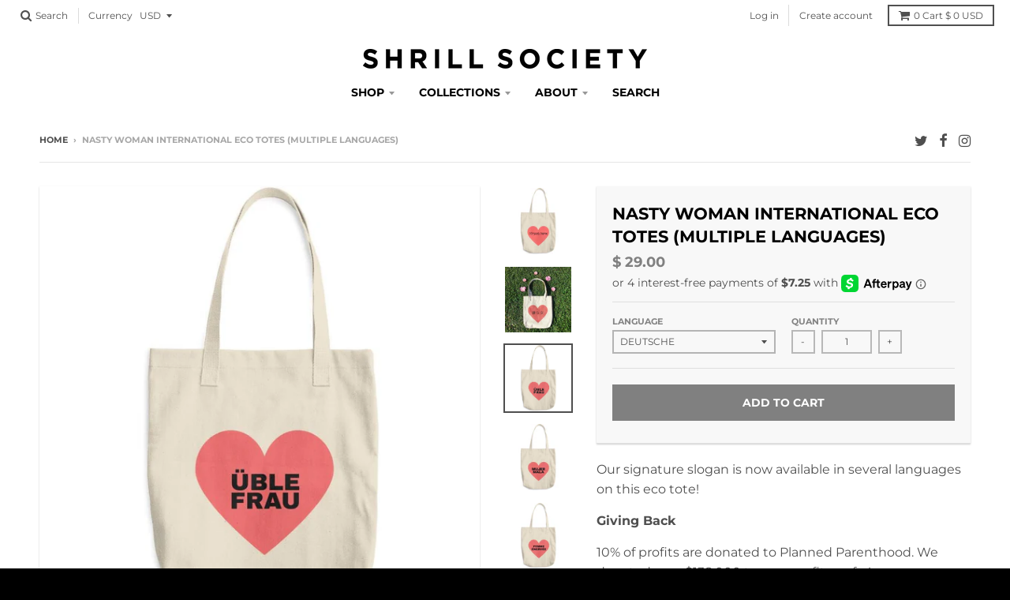

--- FILE ---
content_type: text/html; charset=utf-8
request_url: https://shrillsociety.com/products/nasty-woman-multiple-languages-international-tote-bag
body_size: 34229
content:
<!doctype html>
<!--[if IE 8]><html class="no-js lt-ie9" lang="en"> <![endif]-->
<!--[if IE 9 ]><html class="ie9 no-js"> <![endif]-->
<!--[if (gt IE 9)|!(IE)]><!--> <html class="no-js" lang="en"> <!--<![endif]-->
<head>
  <meta name="facebook-domain-verification" content="jst7s1b7l71bwvmr3o6jd0pn3ucuq5" />
<!-- "snippets/booster-seo.liquid" was not rendered, the associated app was uninstalled -->
  <meta charset="utf-8">
  <meta http-equiv="X-UA-Compatible" content="IE=edge,chrome=1">
  <link rel="canonical" href="https://shrillsociety.com/products/nasty-woman-multiple-languages-international-tote-bag">
  <meta name="viewport" content="width=device-width,initial-scale=1">
  <meta name="theme-color" content="#808080">

  
  
  
  <link rel="preload" href="//shrillsociety.com/cdn/fonts/montserrat/montserrat_n7.3c434e22befd5c18a6b4afadb1e3d77c128c7939.woff2" as="font">
  <link rel="preload" href="//shrillsociety.com/cdn/fonts/montserrat/montserrat_n4.81949fa0ac9fd2021e16436151e8eaa539321637.woff2" as="font">
  <link rel="preload" href="//shrillsociety.com/cdn/fonts/montserrat/montserrat_n5.07ef3781d9c78c8b93c98419da7ad4fbeebb6635.woff2" as="font">

  
  <link rel="shortcut icon" href="//shrillsociety.com/cdn/shop/files/Shrill-Society-Favicon_32x32.png?v=1613593380" type="image/png" />
  

  

  

  <meta property="og:site_name" content="Shrill Society ">
<meta property="og:url" content="https://shrillsociety.com/products/nasty-woman-multiple-languages-international-tote-bag">
<meta property="og:title" content="Nasty Woman International Eco Totes (multiple languages)">
<meta property="og:type" content="product">
<meta property="og:description" content="Original Nasty Woman multiple language international totes are made to order. Please allow 3-5 business days for your shirt to be made plus shipping time. 10% of proceeds from these totes go to Planned Parenthood. 100% bull denim woven cotton tot with dual handles. Made in America and sweatshop free."><meta property="og:price:amount" content="29.00">
  <meta property="og:price:currency" content="USD"><meta property="og:image" content="http://shrillsociety.com/cdn/shop/products/Hebrew_tote_1200x1200.png?v=1581999683">
      <meta property="og:image:secure_url" content="https://shrillsociety.com/cdn/shop/products/Hebrew_tote_1200x1200.png?v=1581999683">
      <meta property="og:image:width" content="909">
      <meta property="og:image:height" content="909"><meta property="og:image" content="http://shrillsociety.com/cdn/shop/products/image_9514ea16-d7fa-4aaa-9696-6328a9702701_1200x1200.jpg?v=1581999683">
      <meta property="og:image:secure_url" content="https://shrillsociety.com/cdn/shop/products/image_9514ea16-d7fa-4aaa-9696-6328a9702701_1200x1200.jpg?v=1581999683">
      <meta property="og:image:width" content="1200">
      <meta property="og:image:height" content="1200"><meta property="og:image" content="http://shrillsociety.com/cdn/shop/products/german_tote_1200x1200.jpg?v=1581999684">
      <meta property="og:image:secure_url" content="https://shrillsociety.com/cdn/shop/products/german_tote_1200x1200.jpg?v=1581999684">
      <meta property="og:image:width" content="913">
      <meta property="og:image:height" content="913">

<meta name="twitter:site" content="@shrillsociety">
<meta name="twitter:card" content="summary_large_image">
<meta name="twitter:title" content="Nasty Woman International Eco Totes (multiple languages)">
<meta name="twitter:description" content="Original Nasty Woman multiple language international totes are made to order. Please allow 3-5 business days for your shirt to be made plus shipping time. 10% of proceeds from these totes go to Planned Parenthood. 100% bull denim woven cotton tot with dual handles. Made in America and sweatshop free.">


  <script>window.performance && window.performance.mark && window.performance.mark('shopify.content_for_header.start');</script><meta name="google-site-verification" content="gcrUEWqtFIqdkxi7-uolBSnDBL711SVFvvSVpVi0dr0">
<meta name="google-site-verification" content="xELLYvORXtxELfnUk9lrX8HWhSEJ5dQV0JA4Qu6BAGc">
<meta id="shopify-digital-wallet" name="shopify-digital-wallet" content="/11890418/digital_wallets/dialog">
<meta name="shopify-checkout-api-token" content="f7056fb33bee5f107590fd68f86739cd">
<link rel="alternate" type="application/json+oembed" href="https://shrillsociety.com/products/nasty-woman-multiple-languages-international-tote-bag.oembed">
<script async="async" src="/checkouts/internal/preloads.js?locale=en-US"></script>
<link rel="preconnect" href="https://shop.app" crossorigin="anonymous">
<script async="async" src="https://shop.app/checkouts/internal/preloads.js?locale=en-US&shop_id=11890418" crossorigin="anonymous"></script>
<script id="apple-pay-shop-capabilities" type="application/json">{"shopId":11890418,"countryCode":"US","currencyCode":"USD","merchantCapabilities":["supports3DS"],"merchantId":"gid:\/\/shopify\/Shop\/11890418","merchantName":"Shrill Society ","requiredBillingContactFields":["postalAddress","email"],"requiredShippingContactFields":["postalAddress","email"],"shippingType":"shipping","supportedNetworks":["visa","masterCard","amex","discover","elo","jcb"],"total":{"type":"pending","label":"Shrill Society ","amount":"1.00"},"shopifyPaymentsEnabled":true,"supportsSubscriptions":true}</script>
<script id="shopify-features" type="application/json">{"accessToken":"f7056fb33bee5f107590fd68f86739cd","betas":["rich-media-storefront-analytics"],"domain":"shrillsociety.com","predictiveSearch":true,"shopId":11890418,"locale":"en"}</script>
<script>var Shopify = Shopify || {};
Shopify.shop = "google-ghost.myshopify.com";
Shopify.locale = "en";
Shopify.currency = {"active":"USD","rate":"1.0"};
Shopify.country = "US";
Shopify.theme = {"name":"District - Update... [Afterpay 10\/15\/20]","id":83528056887,"schema_name":"District","schema_version":"2.8.0","theme_store_id":735,"role":"main"};
Shopify.theme.handle = "null";
Shopify.theme.style = {"id":null,"handle":null};
Shopify.cdnHost = "shrillsociety.com/cdn";
Shopify.routes = Shopify.routes || {};
Shopify.routes.root = "/";</script>
<script type="module">!function(o){(o.Shopify=o.Shopify||{}).modules=!0}(window);</script>
<script>!function(o){function n(){var o=[];function n(){o.push(Array.prototype.slice.apply(arguments))}return n.q=o,n}var t=o.Shopify=o.Shopify||{};t.loadFeatures=n(),t.autoloadFeatures=n()}(window);</script>
<script>
  window.ShopifyPay = window.ShopifyPay || {};
  window.ShopifyPay.apiHost = "shop.app\/pay";
  window.ShopifyPay.redirectState = null;
</script>
<script id="shop-js-analytics" type="application/json">{"pageType":"product"}</script>
<script defer="defer" async type="module" src="//shrillsociety.com/cdn/shopifycloud/shop-js/modules/v2/client.init-shop-cart-sync_C5BV16lS.en.esm.js"></script>
<script defer="defer" async type="module" src="//shrillsociety.com/cdn/shopifycloud/shop-js/modules/v2/chunk.common_CygWptCX.esm.js"></script>
<script type="module">
  await import("//shrillsociety.com/cdn/shopifycloud/shop-js/modules/v2/client.init-shop-cart-sync_C5BV16lS.en.esm.js");
await import("//shrillsociety.com/cdn/shopifycloud/shop-js/modules/v2/chunk.common_CygWptCX.esm.js");

  window.Shopify.SignInWithShop?.initShopCartSync?.({"fedCMEnabled":true,"windoidEnabled":true});

</script>
<script>
  window.Shopify = window.Shopify || {};
  if (!window.Shopify.featureAssets) window.Shopify.featureAssets = {};
  window.Shopify.featureAssets['shop-js'] = {"shop-cart-sync":["modules/v2/client.shop-cart-sync_ZFArdW7E.en.esm.js","modules/v2/chunk.common_CygWptCX.esm.js"],"init-fed-cm":["modules/v2/client.init-fed-cm_CmiC4vf6.en.esm.js","modules/v2/chunk.common_CygWptCX.esm.js"],"shop-button":["modules/v2/client.shop-button_tlx5R9nI.en.esm.js","modules/v2/chunk.common_CygWptCX.esm.js"],"shop-cash-offers":["modules/v2/client.shop-cash-offers_DOA2yAJr.en.esm.js","modules/v2/chunk.common_CygWptCX.esm.js","modules/v2/chunk.modal_D71HUcav.esm.js"],"init-windoid":["modules/v2/client.init-windoid_sURxWdc1.en.esm.js","modules/v2/chunk.common_CygWptCX.esm.js"],"shop-toast-manager":["modules/v2/client.shop-toast-manager_ClPi3nE9.en.esm.js","modules/v2/chunk.common_CygWptCX.esm.js"],"init-shop-email-lookup-coordinator":["modules/v2/client.init-shop-email-lookup-coordinator_B8hsDcYM.en.esm.js","modules/v2/chunk.common_CygWptCX.esm.js"],"init-shop-cart-sync":["modules/v2/client.init-shop-cart-sync_C5BV16lS.en.esm.js","modules/v2/chunk.common_CygWptCX.esm.js"],"avatar":["modules/v2/client.avatar_BTnouDA3.en.esm.js"],"pay-button":["modules/v2/client.pay-button_FdsNuTd3.en.esm.js","modules/v2/chunk.common_CygWptCX.esm.js"],"init-customer-accounts":["modules/v2/client.init-customer-accounts_DxDtT_ad.en.esm.js","modules/v2/client.shop-login-button_C5VAVYt1.en.esm.js","modules/v2/chunk.common_CygWptCX.esm.js","modules/v2/chunk.modal_D71HUcav.esm.js"],"init-shop-for-new-customer-accounts":["modules/v2/client.init-shop-for-new-customer-accounts_ChsxoAhi.en.esm.js","modules/v2/client.shop-login-button_C5VAVYt1.en.esm.js","modules/v2/chunk.common_CygWptCX.esm.js","modules/v2/chunk.modal_D71HUcav.esm.js"],"shop-login-button":["modules/v2/client.shop-login-button_C5VAVYt1.en.esm.js","modules/v2/chunk.common_CygWptCX.esm.js","modules/v2/chunk.modal_D71HUcav.esm.js"],"init-customer-accounts-sign-up":["modules/v2/client.init-customer-accounts-sign-up_CPSyQ0Tj.en.esm.js","modules/v2/client.shop-login-button_C5VAVYt1.en.esm.js","modules/v2/chunk.common_CygWptCX.esm.js","modules/v2/chunk.modal_D71HUcav.esm.js"],"shop-follow-button":["modules/v2/client.shop-follow-button_Cva4Ekp9.en.esm.js","modules/v2/chunk.common_CygWptCX.esm.js","modules/v2/chunk.modal_D71HUcav.esm.js"],"checkout-modal":["modules/v2/client.checkout-modal_BPM8l0SH.en.esm.js","modules/v2/chunk.common_CygWptCX.esm.js","modules/v2/chunk.modal_D71HUcav.esm.js"],"lead-capture":["modules/v2/client.lead-capture_Bi8yE_yS.en.esm.js","modules/v2/chunk.common_CygWptCX.esm.js","modules/v2/chunk.modal_D71HUcav.esm.js"],"shop-login":["modules/v2/client.shop-login_D6lNrXab.en.esm.js","modules/v2/chunk.common_CygWptCX.esm.js","modules/v2/chunk.modal_D71HUcav.esm.js"],"payment-terms":["modules/v2/client.payment-terms_CZxnsJam.en.esm.js","modules/v2/chunk.common_CygWptCX.esm.js","modules/v2/chunk.modal_D71HUcav.esm.js"]};
</script>
<script>(function() {
  var isLoaded = false;
  function asyncLoad() {
    if (isLoaded) return;
    isLoaded = true;
    var urls = ["https:\/\/mpop.pxucdn.com\/apps.pixelunion.net\/scripts\/js\/shipping\/bundle.min.js?shop=google-ghost.myshopify.com","https:\/\/bingshoppingtool-t2app-prod.trafficmanager.net\/uet\/tracking_script?shop=google-ghost.myshopify.com","https:\/\/static.klaviyo.com\/onsite\/js\/HXHBX4\/klaviyo.js?company_id=HXHBX4\u0026shop=google-ghost.myshopify.com","https:\/\/na.shgcdn3.com\/pixel-collector.js?shop=google-ghost.myshopify.com"];
    for (var i = 0; i < urls.length; i++) {
      var s = document.createElement('script');
      s.type = 'text/javascript';
      s.async = true;
      s.src = urls[i];
      var x = document.getElementsByTagName('script')[0];
      x.parentNode.insertBefore(s, x);
    }
  };
  if(window.attachEvent) {
    window.attachEvent('onload', asyncLoad);
  } else {
    window.addEventListener('load', asyncLoad, false);
  }
})();</script>
<script id="__st">var __st={"a":11890418,"offset":-21600,"reqid":"9233ec66-d596-4c80-99c3-a960d4da4d54-1768792977","pageurl":"shrillsociety.com\/products\/nasty-woman-multiple-languages-international-tote-bag","u":"2e021756239c","p":"product","rtyp":"product","rid":9900997255};</script>
<script>window.ShopifyPaypalV4VisibilityTracking = true;</script>
<script id="captcha-bootstrap">!function(){'use strict';const t='contact',e='account',n='new_comment',o=[[t,t],['blogs',n],['comments',n],[t,'customer']],c=[[e,'customer_login'],[e,'guest_login'],[e,'recover_customer_password'],[e,'create_customer']],r=t=>t.map((([t,e])=>`form[action*='/${t}']:not([data-nocaptcha='true']) input[name='form_type'][value='${e}']`)).join(','),a=t=>()=>t?[...document.querySelectorAll(t)].map((t=>t.form)):[];function s(){const t=[...o],e=r(t);return a(e)}const i='password',u='form_key',d=['recaptcha-v3-token','g-recaptcha-response','h-captcha-response',i],f=()=>{try{return window.sessionStorage}catch{return}},m='__shopify_v',_=t=>t.elements[u];function p(t,e,n=!1){try{const o=window.sessionStorage,c=JSON.parse(o.getItem(e)),{data:r}=function(t){const{data:e,action:n}=t;return t[m]||n?{data:e,action:n}:{data:t,action:n}}(c);for(const[e,n]of Object.entries(r))t.elements[e]&&(t.elements[e].value=n);n&&o.removeItem(e)}catch(o){console.error('form repopulation failed',{error:o})}}const l='form_type',E='cptcha';function T(t){t.dataset[E]=!0}const w=window,h=w.document,L='Shopify',v='ce_forms',y='captcha';let A=!1;((t,e)=>{const n=(g='f06e6c50-85a8-45c8-87d0-21a2b65856fe',I='https://cdn.shopify.com/shopifycloud/storefront-forms-hcaptcha/ce_storefront_forms_captcha_hcaptcha.v1.5.2.iife.js',D={infoText:'Protected by hCaptcha',privacyText:'Privacy',termsText:'Terms'},(t,e,n)=>{const o=w[L][v],c=o.bindForm;if(c)return c(t,g,e,D).then(n);var r;o.q.push([[t,g,e,D],n]),r=I,A||(h.body.append(Object.assign(h.createElement('script'),{id:'captcha-provider',async:!0,src:r})),A=!0)});var g,I,D;w[L]=w[L]||{},w[L][v]=w[L][v]||{},w[L][v].q=[],w[L][y]=w[L][y]||{},w[L][y].protect=function(t,e){n(t,void 0,e),T(t)},Object.freeze(w[L][y]),function(t,e,n,w,h,L){const[v,y,A,g]=function(t,e,n){const i=e?o:[],u=t?c:[],d=[...i,...u],f=r(d),m=r(i),_=r(d.filter((([t,e])=>n.includes(e))));return[a(f),a(m),a(_),s()]}(w,h,L),I=t=>{const e=t.target;return e instanceof HTMLFormElement?e:e&&e.form},D=t=>v().includes(t);t.addEventListener('submit',(t=>{const e=I(t);if(!e)return;const n=D(e)&&!e.dataset.hcaptchaBound&&!e.dataset.recaptchaBound,o=_(e),c=g().includes(e)&&(!o||!o.value);(n||c)&&t.preventDefault(),c&&!n&&(function(t){try{if(!f())return;!function(t){const e=f();if(!e)return;const n=_(t);if(!n)return;const o=n.value;o&&e.removeItem(o)}(t);const e=Array.from(Array(32),(()=>Math.random().toString(36)[2])).join('');!function(t,e){_(t)||t.append(Object.assign(document.createElement('input'),{type:'hidden',name:u})),t.elements[u].value=e}(t,e),function(t,e){const n=f();if(!n)return;const o=[...t.querySelectorAll(`input[type='${i}']`)].map((({name:t})=>t)),c=[...d,...o],r={};for(const[a,s]of new FormData(t).entries())c.includes(a)||(r[a]=s);n.setItem(e,JSON.stringify({[m]:1,action:t.action,data:r}))}(t,e)}catch(e){console.error('failed to persist form',e)}}(e),e.submit())}));const S=(t,e)=>{t&&!t.dataset[E]&&(n(t,e.some((e=>e===t))),T(t))};for(const o of['focusin','change'])t.addEventListener(o,(t=>{const e=I(t);D(e)&&S(e,y())}));const B=e.get('form_key'),M=e.get(l),P=B&&M;t.addEventListener('DOMContentLoaded',(()=>{const t=y();if(P)for(const e of t)e.elements[l].value===M&&p(e,B);[...new Set([...A(),...v().filter((t=>'true'===t.dataset.shopifyCaptcha))])].forEach((e=>S(e,t)))}))}(h,new URLSearchParams(w.location.search),n,t,e,['guest_login'])})(!0,!0)}();</script>
<script integrity="sha256-4kQ18oKyAcykRKYeNunJcIwy7WH5gtpwJnB7kiuLZ1E=" data-source-attribution="shopify.loadfeatures" defer="defer" src="//shrillsociety.com/cdn/shopifycloud/storefront/assets/storefront/load_feature-a0a9edcb.js" crossorigin="anonymous"></script>
<script crossorigin="anonymous" defer="defer" src="//shrillsociety.com/cdn/shopifycloud/storefront/assets/shopify_pay/storefront-65b4c6d7.js?v=20250812"></script>
<script data-source-attribution="shopify.dynamic_checkout.dynamic.init">var Shopify=Shopify||{};Shopify.PaymentButton=Shopify.PaymentButton||{isStorefrontPortableWallets:!0,init:function(){window.Shopify.PaymentButton.init=function(){};var t=document.createElement("script");t.src="https://shrillsociety.com/cdn/shopifycloud/portable-wallets/latest/portable-wallets.en.js",t.type="module",document.head.appendChild(t)}};
</script>
<script data-source-attribution="shopify.dynamic_checkout.buyer_consent">
  function portableWalletsHideBuyerConsent(e){var t=document.getElementById("shopify-buyer-consent"),n=document.getElementById("shopify-subscription-policy-button");t&&n&&(t.classList.add("hidden"),t.setAttribute("aria-hidden","true"),n.removeEventListener("click",e))}function portableWalletsShowBuyerConsent(e){var t=document.getElementById("shopify-buyer-consent"),n=document.getElementById("shopify-subscription-policy-button");t&&n&&(t.classList.remove("hidden"),t.removeAttribute("aria-hidden"),n.addEventListener("click",e))}window.Shopify?.PaymentButton&&(window.Shopify.PaymentButton.hideBuyerConsent=portableWalletsHideBuyerConsent,window.Shopify.PaymentButton.showBuyerConsent=portableWalletsShowBuyerConsent);
</script>
<script data-source-attribution="shopify.dynamic_checkout.cart.bootstrap">document.addEventListener("DOMContentLoaded",(function(){function t(){return document.querySelector("shopify-accelerated-checkout-cart, shopify-accelerated-checkout")}if(t())Shopify.PaymentButton.init();else{new MutationObserver((function(e,n){t()&&(Shopify.PaymentButton.init(),n.disconnect())})).observe(document.body,{childList:!0,subtree:!0})}}));
</script>
<link id="shopify-accelerated-checkout-styles" rel="stylesheet" media="screen" href="https://shrillsociety.com/cdn/shopifycloud/portable-wallets/latest/accelerated-checkout-backwards-compat.css" crossorigin="anonymous">
<style id="shopify-accelerated-checkout-cart">
        #shopify-buyer-consent {
  margin-top: 1em;
  display: inline-block;
  width: 100%;
}

#shopify-buyer-consent.hidden {
  display: none;
}

#shopify-subscription-policy-button {
  background: none;
  border: none;
  padding: 0;
  text-decoration: underline;
  font-size: inherit;
  cursor: pointer;
}

#shopify-subscription-policy-button::before {
  box-shadow: none;
}

      </style>

<script>window.performance && window.performance.mark && window.performance.mark('shopify.content_for_header.end');</script>
<script>window.BOLD = window.BOLD || {};
    window.BOLD.common = window.BOLD.common || {};
    window.BOLD.common.Shopify = window.BOLD.common.Shopify || {};
    window.BOLD.common.Shopify.shop = {
      domain: 'shrillsociety.com',
      permanent_domain: 'google-ghost.myshopify.com',
      url: 'https://shrillsociety.com',
      secure_url: 'https://shrillsociety.com',
      money_format: "$ {{amount}}",
      currency: "USD"
    };
    window.BOLD.common.Shopify.customer = {
      id: null,
      tags: null,
    };
    window.BOLD.common.Shopify.cart = {"note":null,"attributes":{},"original_total_price":0,"total_price":0,"total_discount":0,"total_weight":0.0,"item_count":0,"items":[],"requires_shipping":false,"currency":"USD","items_subtotal_price":0,"cart_level_discount_applications":[],"checkout_charge_amount":0};
    window.BOLD.common.template = 'product';window.BOLD.common.Shopify.formatMoney = function(money, format) {
        function n(t, e) {
            return "undefined" == typeof t ? e : t
        }
        function r(t, e, r, i) {
            if (e = n(e, 2),
                r = n(r, ","),
                i = n(i, "."),
            isNaN(t) || null == t)
                return 0;
            t = (t / 100).toFixed(e);
            var o = t.split(".")
                , a = o[0].replace(/(\d)(?=(\d\d\d)+(?!\d))/g, "$1" + r)
                , s = o[1] ? i + o[1] : "";
            return a + s
        }
        "string" == typeof money && (money = money.replace(".", ""));
        var i = ""
            , o = /\{\{\s*(\w+)\s*\}\}/
            , a = format || window.BOLD.common.Shopify.shop.money_format || window.Shopify.money_format || "$ {{ amount }}";
        switch (a.match(o)[1]) {
            case "amount":
                i = r(money, 2, ",", ".");
                break;
            case "amount_no_decimals":
                i = r(money, 0, ",", ".");
                break;
            case "amount_with_comma_separator":
                i = r(money, 2, ".", ",");
                break;
            case "amount_no_decimals_with_comma_separator":
                i = r(money, 0, ".", ",");
                break;
            case "amount_with_space_separator":
                i = r(money, 2, " ", ",");
                break;
            case "amount_no_decimals_with_space_separator":
                i = r(money, 0, " ", ",");
                break;
            case "amount_with_apostrophe_separator":
                i = r(money, 2, "'", ".");
                break;
        }
        return a.replace(o, i);
    };
    window.BOLD.common.Shopify.saveProduct = function (handle, product) {
      if (typeof handle === 'string' && typeof window.BOLD.common.Shopify.products[handle] === 'undefined') {
        if (typeof product === 'number') {
          window.BOLD.common.Shopify.handles[product] = handle;
          product = { id: product };
        }
        window.BOLD.common.Shopify.products[handle] = product;
      }
    };
    window.BOLD.common.Shopify.saveVariant = function (variant_id, variant) {
      if (typeof variant_id === 'number' && typeof window.BOLD.common.Shopify.variants[variant_id] === 'undefined') {
        window.BOLD.common.Shopify.variants[variant_id] = variant;
      }
    };window.BOLD.common.Shopify.products = window.BOLD.common.Shopify.products || {};
    window.BOLD.common.Shopify.variants = window.BOLD.common.Shopify.variants || {};
    window.BOLD.common.Shopify.handles = window.BOLD.common.Shopify.handles || {};window.BOLD.common.Shopify.handle = "nasty-woman-multiple-languages-international-tote-bag"
window.BOLD.common.Shopify.saveProduct("nasty-woman-multiple-languages-international-tote-bag", 9900997255);window.BOLD.common.Shopify.saveVariant(39157838215, { product_id: 9900997255, product_handle: "nasty-woman-multiple-languages-international-tote-bag", price: 2900, group_id: '', csp_metafield: {}});window.BOLD.common.Shopify.saveVariant(41519057543, { product_id: 9900997255, product_handle: "nasty-woman-multiple-languages-international-tote-bag", price: 2900, group_id: '', csp_metafield: {}});window.BOLD.common.Shopify.saveVariant(41519057607, { product_id: 9900997255, product_handle: "nasty-woman-multiple-languages-international-tote-bag", price: 2900, group_id: '', csp_metafield: {}});window.BOLD.common.Shopify.saveVariant(41519057671, { product_id: 9900997255, product_handle: "nasty-woman-multiple-languages-international-tote-bag", price: 2900, group_id: '', csp_metafield: {}});window.BOLD.common.Shopify.saveVariant(41519079111, { product_id: 9900997255, product_handle: "nasty-woman-multiple-languages-international-tote-bag", price: 2900, group_id: '', csp_metafield: {}});window.BOLD.apps_installed = {"Product Upsell":3} || {};window.BOLD.common.Shopify.metafields = window.BOLD.common.Shopify.metafields || {};window.BOLD.common.Shopify.metafields["bold_rp"] = {};window.BOLD.common.Shopify.metafields["bold_csp_defaults"] = {};</script><link href="//shrillsociety.com/cdn/shop/t/29/assets/bold-upsell.css?v=51915886505602322711602786024" rel="stylesheet" type="text/css" media="all" />
<link href="//shrillsociety.com/cdn/shop/t/29/assets/bold-upsell-custom.css?v=150135899998303055901602786023" rel="stylesheet" type="text/css" media="all" /><link href="//shrillsociety.com/cdn/shop/t/29/assets/theme.scss.css?v=172313572197081156681754513401" rel="stylesheet" type="text/css" media="all" />

  
  <!-- /snippets/oldIE-js.liquid -->


<!--[if lt IE 9]>

<script src="//cdnjs.cloudflare.com/ajax/libs/html5shiv/3.7.2/html5shiv.min.js" type="text/javascript"></script>
<script src="//shrillsociety.com/cdn/shop/t/29/assets/respond.min.js?v=52248677837542619231602786031" type="text/javascript"></script>
<link href="//shrillsociety.com/cdn/shop/t/29/assets/respond-proxy.html" id="respond-proxy" rel="respond-proxy" />
<link href="//shrillsociety.com/search?q=3105c821adec57001c65fe3f7a41b459" id="respond-redirect" rel="respond-redirect" />
<script src="//shrillsociety.com/search?q=3105c821adec57001c65fe3f7a41b459" type="text/javascript"></script>
<![endif]-->

  <script>
    window.StyleHatch = window.StyleHatch || {};
    StyleHatch.Strings = {
      instagramAddToken: "Add your Instagram access token.",
      instagramInvalidToken: "The Instagram access token is invalid. Check to make sure you added the complete token.",
      instagramRateLimitToken: "Your store is currently over Instagram\u0026#39;s rate limit. Contact Style Hatch support for details.",
      addToCart: "Add to Cart",
      soldOut: "Sold Out",
      addressError: "Error looking up that address",
      addressNoResults: "No results for that address",
      addressQueryLimit: "You have exceeded the Google API usage limit. Consider upgrading to a \u003ca href=\"https:\/\/developers.google.com\/maps\/premium\/usage-limits\"\u003ePremium Plan\u003c\/a\u003e.",
      authError: "There was a problem authenticating your Google Maps account."
    }
    StyleHatch.currencyFormat = "$ {{amount}}";
    StyleHatch.ajaxCartEnable = true;
    // Post defer
    window.addEventListener('DOMContentLoaded', function() {
      (function( $ ) {
      

      
      
      })(jq223);
    });
    document.documentElement.className = document.documentElement.className.replace('no-js', 'js');
  </script>

  <script type="text/javascript">
    window.lazySizesConfig = window.lazySizesConfig || {};
    window.lazySizesConfig.expand = 1200;
    window.lazySizesConfig.loadMode = 3;
    window.lazySizesConfig.ricTimeout = 50;
  </script>
  <!--[if (gt IE 9)|!(IE)]><!--><script src="//shrillsociety.com/cdn/shop/t/29/assets/lazysizes.min.js?v=32691578816191578311602786029" async="async"></script><!--<![endif]-->
  <!--[if lte IE 9]><script src="//shrillsociety.com/cdn/shop/t/29/assets/lazysizes.min.js?v=32691578816191578311602786029"></script><![endif]-->
  <!--[if (gt IE 9)|!(IE)]><!--><script src="//shrillsociety.com/cdn/shop/t/29/assets/vendor.js?v=183859201010821466901602786033" defer="defer"></script><!--<![endif]-->
  <!--[if lte IE 9]><script src="//shrillsociety.com/cdn/shop/t/29/assets/vendor.js?v=183859201010821466901602786033"></script><![endif]-->
  
    <script>
StyleHatch.currencyConverter = true;
StyleHatch.shopCurrency = 'USD';
StyleHatch.defaultCurrency = 'USD';
// Formatting
StyleHatch.currencyConverterFormat = 'money_with_currency_format';
StyleHatch.moneyWithCurrencyFormat = "$ {{amount}} USD";
StyleHatch.moneyFormat = "$ {{amount}}";
</script>
<!--[if (gt IE 9)|!(IE)]><!--><script src="//cdn.shopify.com/s/javascripts/currencies.js" defer="defer"></script><!--<![endif]-->
<!--[if lte IE 9]><script src="//cdn.shopify.com/s/javascripts/currencies.js"></script><![endif]-->
<!--[if (gt IE 9)|!(IE)]><!--><script src="//shrillsociety.com/cdn/shop/t/29/assets/jquery.currencies.min.js?v=152637954936623000011602786028" defer="defer"></script><!--<![endif]-->
<!--[if lte IE 9]><script src="//shrillsociety.com/cdn/shop/t/29/assets/jquery.currencies.min.js?v=152637954936623000011602786028"></script><![endif]-->

  
  <!--[if (gt IE 9)|!(IE)]><!--><script src="//shrillsociety.com/cdn/shop/t/29/assets/theme.min.js?v=166428340908493768561602786032" defer="defer"></script><!--<![endif]-->
  <!--[if lte IE 9]><script src="//shrillsociety.com/cdn/shop/t/29/assets/theme.min.js?v=166428340908493768561602786032"></script><![endif]-->


  


  

<script type="text/javascript">
  
    window.SHG_CUSTOMER = null;
  
</script>










<link href="https://monorail-edge.shopifysvc.com" rel="dns-prefetch">
<script>(function(){if ("sendBeacon" in navigator && "performance" in window) {try {var session_token_from_headers = performance.getEntriesByType('navigation')[0].serverTiming.find(x => x.name == '_s').description;} catch {var session_token_from_headers = undefined;}var session_cookie_matches = document.cookie.match(/_shopify_s=([^;]*)/);var session_token_from_cookie = session_cookie_matches && session_cookie_matches.length === 2 ? session_cookie_matches[1] : "";var session_token = session_token_from_headers || session_token_from_cookie || "";function handle_abandonment_event(e) {var entries = performance.getEntries().filter(function(entry) {return /monorail-edge.shopifysvc.com/.test(entry.name);});if (!window.abandonment_tracked && entries.length === 0) {window.abandonment_tracked = true;var currentMs = Date.now();var navigation_start = performance.timing.navigationStart;var payload = {shop_id: 11890418,url: window.location.href,navigation_start,duration: currentMs - navigation_start,session_token,page_type: "product"};window.navigator.sendBeacon("https://monorail-edge.shopifysvc.com/v1/produce", JSON.stringify({schema_id: "online_store_buyer_site_abandonment/1.1",payload: payload,metadata: {event_created_at_ms: currentMs,event_sent_at_ms: currentMs}}));}}window.addEventListener('pagehide', handle_abandonment_event);}}());</script>
<script id="web-pixels-manager-setup">(function e(e,d,r,n,o){if(void 0===o&&(o={}),!Boolean(null===(a=null===(i=window.Shopify)||void 0===i?void 0:i.analytics)||void 0===a?void 0:a.replayQueue)){var i,a;window.Shopify=window.Shopify||{};var t=window.Shopify;t.analytics=t.analytics||{};var s=t.analytics;s.replayQueue=[],s.publish=function(e,d,r){return s.replayQueue.push([e,d,r]),!0};try{self.performance.mark("wpm:start")}catch(e){}var l=function(){var e={modern:/Edge?\/(1{2}[4-9]|1[2-9]\d|[2-9]\d{2}|\d{4,})\.\d+(\.\d+|)|Firefox\/(1{2}[4-9]|1[2-9]\d|[2-9]\d{2}|\d{4,})\.\d+(\.\d+|)|Chrom(ium|e)\/(9{2}|\d{3,})\.\d+(\.\d+|)|(Maci|X1{2}).+ Version\/(15\.\d+|(1[6-9]|[2-9]\d|\d{3,})\.\d+)([,.]\d+|)( \(\w+\)|)( Mobile\/\w+|) Safari\/|Chrome.+OPR\/(9{2}|\d{3,})\.\d+\.\d+|(CPU[ +]OS|iPhone[ +]OS|CPU[ +]iPhone|CPU IPhone OS|CPU iPad OS)[ +]+(15[._]\d+|(1[6-9]|[2-9]\d|\d{3,})[._]\d+)([._]\d+|)|Android:?[ /-](13[3-9]|1[4-9]\d|[2-9]\d{2}|\d{4,})(\.\d+|)(\.\d+|)|Android.+Firefox\/(13[5-9]|1[4-9]\d|[2-9]\d{2}|\d{4,})\.\d+(\.\d+|)|Android.+Chrom(ium|e)\/(13[3-9]|1[4-9]\d|[2-9]\d{2}|\d{4,})\.\d+(\.\d+|)|SamsungBrowser\/([2-9]\d|\d{3,})\.\d+/,legacy:/Edge?\/(1[6-9]|[2-9]\d|\d{3,})\.\d+(\.\d+|)|Firefox\/(5[4-9]|[6-9]\d|\d{3,})\.\d+(\.\d+|)|Chrom(ium|e)\/(5[1-9]|[6-9]\d|\d{3,})\.\d+(\.\d+|)([\d.]+$|.*Safari\/(?![\d.]+ Edge\/[\d.]+$))|(Maci|X1{2}).+ Version\/(10\.\d+|(1[1-9]|[2-9]\d|\d{3,})\.\d+)([,.]\d+|)( \(\w+\)|)( Mobile\/\w+|) Safari\/|Chrome.+OPR\/(3[89]|[4-9]\d|\d{3,})\.\d+\.\d+|(CPU[ +]OS|iPhone[ +]OS|CPU[ +]iPhone|CPU IPhone OS|CPU iPad OS)[ +]+(10[._]\d+|(1[1-9]|[2-9]\d|\d{3,})[._]\d+)([._]\d+|)|Android:?[ /-](13[3-9]|1[4-9]\d|[2-9]\d{2}|\d{4,})(\.\d+|)(\.\d+|)|Mobile Safari.+OPR\/([89]\d|\d{3,})\.\d+\.\d+|Android.+Firefox\/(13[5-9]|1[4-9]\d|[2-9]\d{2}|\d{4,})\.\d+(\.\d+|)|Android.+Chrom(ium|e)\/(13[3-9]|1[4-9]\d|[2-9]\d{2}|\d{4,})\.\d+(\.\d+|)|Android.+(UC? ?Browser|UCWEB|U3)[ /]?(15\.([5-9]|\d{2,})|(1[6-9]|[2-9]\d|\d{3,})\.\d+)\.\d+|SamsungBrowser\/(5\.\d+|([6-9]|\d{2,})\.\d+)|Android.+MQ{2}Browser\/(14(\.(9|\d{2,})|)|(1[5-9]|[2-9]\d|\d{3,})(\.\d+|))(\.\d+|)|K[Aa][Ii]OS\/(3\.\d+|([4-9]|\d{2,})\.\d+)(\.\d+|)/},d=e.modern,r=e.legacy,n=navigator.userAgent;return n.match(d)?"modern":n.match(r)?"legacy":"unknown"}(),u="modern"===l?"modern":"legacy",c=(null!=n?n:{modern:"",legacy:""})[u],f=function(e){return[e.baseUrl,"/wpm","/b",e.hashVersion,"modern"===e.buildTarget?"m":"l",".js"].join("")}({baseUrl:d,hashVersion:r,buildTarget:u}),m=function(e){var d=e.version,r=e.bundleTarget,n=e.surface,o=e.pageUrl,i=e.monorailEndpoint;return{emit:function(e){var a=e.status,t=e.errorMsg,s=(new Date).getTime(),l=JSON.stringify({metadata:{event_sent_at_ms:s},events:[{schema_id:"web_pixels_manager_load/3.1",payload:{version:d,bundle_target:r,page_url:o,status:a,surface:n,error_msg:t},metadata:{event_created_at_ms:s}}]});if(!i)return console&&console.warn&&console.warn("[Web Pixels Manager] No Monorail endpoint provided, skipping logging."),!1;try{return self.navigator.sendBeacon.bind(self.navigator)(i,l)}catch(e){}var u=new XMLHttpRequest;try{return u.open("POST",i,!0),u.setRequestHeader("Content-Type","text/plain"),u.send(l),!0}catch(e){return console&&console.warn&&console.warn("[Web Pixels Manager] Got an unhandled error while logging to Monorail."),!1}}}}({version:r,bundleTarget:l,surface:e.surface,pageUrl:self.location.href,monorailEndpoint:e.monorailEndpoint});try{o.browserTarget=l,function(e){var d=e.src,r=e.async,n=void 0===r||r,o=e.onload,i=e.onerror,a=e.sri,t=e.scriptDataAttributes,s=void 0===t?{}:t,l=document.createElement("script"),u=document.querySelector("head"),c=document.querySelector("body");if(l.async=n,l.src=d,a&&(l.integrity=a,l.crossOrigin="anonymous"),s)for(var f in s)if(Object.prototype.hasOwnProperty.call(s,f))try{l.dataset[f]=s[f]}catch(e){}if(o&&l.addEventListener("load",o),i&&l.addEventListener("error",i),u)u.appendChild(l);else{if(!c)throw new Error("Did not find a head or body element to append the script");c.appendChild(l)}}({src:f,async:!0,onload:function(){if(!function(){var e,d;return Boolean(null===(d=null===(e=window.Shopify)||void 0===e?void 0:e.analytics)||void 0===d?void 0:d.initialized)}()){var d=window.webPixelsManager.init(e)||void 0;if(d){var r=window.Shopify.analytics;r.replayQueue.forEach((function(e){var r=e[0],n=e[1],o=e[2];d.publishCustomEvent(r,n,o)})),r.replayQueue=[],r.publish=d.publishCustomEvent,r.visitor=d.visitor,r.initialized=!0}}},onerror:function(){return m.emit({status:"failed",errorMsg:"".concat(f," has failed to load")})},sri:function(e){var d=/^sha384-[A-Za-z0-9+/=]+$/;return"string"==typeof e&&d.test(e)}(c)?c:"",scriptDataAttributes:o}),m.emit({status:"loading"})}catch(e){m.emit({status:"failed",errorMsg:(null==e?void 0:e.message)||"Unknown error"})}}})({shopId: 11890418,storefrontBaseUrl: "https://shrillsociety.com",extensionsBaseUrl: "https://extensions.shopifycdn.com/cdn/shopifycloud/web-pixels-manager",monorailEndpoint: "https://monorail-edge.shopifysvc.com/unstable/produce_batch",surface: "storefront-renderer",enabledBetaFlags: ["2dca8a86"],webPixelsConfigList: [{"id":"688095287","configuration":"{\"site_id\":\"270ac12a-a8ef-4005-ad12-3edd513fbebd\",\"analytics_endpoint\":\"https:\\\/\\\/na.shgcdn3.com\"}","eventPayloadVersion":"v1","runtimeContext":"STRICT","scriptVersion":"695709fc3f146fa50a25299517a954f2","type":"APP","apiClientId":1158168,"privacyPurposes":["ANALYTICS","MARKETING","SALE_OF_DATA"],"dataSharingAdjustments":{"protectedCustomerApprovalScopes":["read_customer_personal_data"]}},{"id":"420708407","configuration":"{\"config\":\"{\\\"pixel_id\\\":\\\"859776589\\\",\\\"target_country\\\":\\\"US\\\",\\\"gtag_events\\\":[{\\\"type\\\":\\\"page_view\\\",\\\"action_label\\\":\\\"AW-859776589\\\/vxiXCMnWyYcBEM3M_JkD\\\"},{\\\"type\\\":\\\"purchase\\\",\\\"action_label\\\":\\\"AW-859776589\\\/qQ6aCMzWyYcBEM3M_JkD\\\"},{\\\"type\\\":\\\"view_item\\\",\\\"action_label\\\":\\\"AW-859776589\\\/RMrTCM_WyYcBEM3M_JkD\\\"},{\\\"type\\\":\\\"add_to_cart\\\",\\\"action_label\\\":\\\"AW-859776589\\\/RfrVCI7XyYcBEM3M_JkD\\\"},{\\\"type\\\":\\\"begin_checkout\\\",\\\"action_label\\\":\\\"AW-859776589\\\/gXA5CJHXyYcBEM3M_JkD\\\"},{\\\"type\\\":\\\"search\\\",\\\"action_label\\\":\\\"AW-859776589\\\/KKSQCJTXyYcBEM3M_JkD\\\"},{\\\"type\\\":\\\"add_payment_info\\\",\\\"action_label\\\":\\\"AW-859776589\\\/12AHCJfXyYcBEM3M_JkD\\\"}],\\\"enable_monitoring_mode\\\":false}\"}","eventPayloadVersion":"v1","runtimeContext":"OPEN","scriptVersion":"b2a88bafab3e21179ed38636efcd8a93","type":"APP","apiClientId":1780363,"privacyPurposes":[],"dataSharingAdjustments":{"protectedCustomerApprovalScopes":["read_customer_address","read_customer_email","read_customer_name","read_customer_personal_data","read_customer_phone"]}},{"id":"158269495","configuration":"{\"pixel_id\":\"1360432264019664\",\"pixel_type\":\"facebook_pixel\",\"metaapp_system_user_token\":\"-\"}","eventPayloadVersion":"v1","runtimeContext":"OPEN","scriptVersion":"ca16bc87fe92b6042fbaa3acc2fbdaa6","type":"APP","apiClientId":2329312,"privacyPurposes":["ANALYTICS","MARKETING","SALE_OF_DATA"],"dataSharingAdjustments":{"protectedCustomerApprovalScopes":["read_customer_address","read_customer_email","read_customer_name","read_customer_personal_data","read_customer_phone"]}},{"id":"91095095","eventPayloadVersion":"v1","runtimeContext":"LAX","scriptVersion":"1","type":"CUSTOM","privacyPurposes":["ANALYTICS"],"name":"Google Analytics tag (migrated)"},{"id":"shopify-app-pixel","configuration":"{}","eventPayloadVersion":"v1","runtimeContext":"STRICT","scriptVersion":"0450","apiClientId":"shopify-pixel","type":"APP","privacyPurposes":["ANALYTICS","MARKETING"]},{"id":"shopify-custom-pixel","eventPayloadVersion":"v1","runtimeContext":"LAX","scriptVersion":"0450","apiClientId":"shopify-pixel","type":"CUSTOM","privacyPurposes":["ANALYTICS","MARKETING"]}],isMerchantRequest: false,initData: {"shop":{"name":"Shrill Society ","paymentSettings":{"currencyCode":"USD"},"myshopifyDomain":"google-ghost.myshopify.com","countryCode":"US","storefrontUrl":"https:\/\/shrillsociety.com"},"customer":null,"cart":null,"checkout":null,"productVariants":[{"price":{"amount":29.0,"currencyCode":"USD"},"product":{"title":"Nasty Woman International Eco Totes (multiple languages)","vendor":"Shrill Society","id":"9900997255","untranslatedTitle":"Nasty Woman International Eco Totes (multiple languages)","url":"\/products\/nasty-woman-multiple-languages-international-tote-bag","type":"Bag"},"id":"39157838215","image":{"src":"\/\/shrillsociety.com\/cdn\/shop\/products\/german_tote.jpg?v=1581999684"},"sku":"3087443","title":"Deutsche","untranslatedTitle":"Deutsche"},{"price":{"amount":29.0,"currencyCode":"USD"},"product":{"title":"Nasty Woman International Eco Totes (multiple languages)","vendor":"Shrill Society","id":"9900997255","untranslatedTitle":"Nasty Woman International Eco Totes (multiple languages)","url":"\/products\/nasty-woman-multiple-languages-international-tote-bag","type":"Bag"},"id":"41519057543","image":{"src":"\/\/shrillsociety.com\/cdn\/shop\/products\/spanish_tote.png?v=1581999684"},"sku":"3012638","title":"Español","untranslatedTitle":"Español"},{"price":{"amount":29.0,"currencyCode":"USD"},"product":{"title":"Nasty Woman International Eco Totes (multiple languages)","vendor":"Shrill Society","id":"9900997255","untranslatedTitle":"Nasty Woman International Eco Totes (multiple languages)","url":"\/products\/nasty-woman-multiple-languages-international-tote-bag","type":"Bag"},"id":"41519057607","image":{"src":"\/\/shrillsociety.com\/cdn\/shop\/products\/french_tote.jpg?v=1581999684"},"sku":"2177257","title":"français","untranslatedTitle":"français"},{"price":{"amount":29.0,"currencyCode":"USD"},"product":{"title":"Nasty Woman International Eco Totes (multiple languages)","vendor":"Shrill Society","id":"9900997255","untranslatedTitle":"Nasty Woman International Eco Totes (multiple languages)","url":"\/products\/nasty-woman-multiple-languages-international-tote-bag","type":"Bag"},"id":"41519057671","image":{"src":"\/\/shrillsociety.com\/cdn\/shop\/products\/Hebrew_tote.png?v=1581999683"},"sku":"6437434","title":"Hebrew","untranslatedTitle":"Hebrew"},{"price":{"amount":29.0,"currencyCode":"USD"},"product":{"title":"Nasty Woman International Eco Totes (multiple languages)","vendor":"Shrill Society","id":"9900997255","untranslatedTitle":"Nasty Woman International Eco Totes (multiple languages)","url":"\/products\/nasty-woman-multiple-languages-international-tote-bag","type":"Bag"},"id":"41519079111","image":{"src":"\/\/shrillsociety.com\/cdn\/shop\/products\/image_9514ea16-d7fa-4aaa-9696-6328a9702701.jpg?v=1581999683"},"sku":"8696121","title":"Japanese","untranslatedTitle":"Japanese"}],"purchasingCompany":null},},"https://shrillsociety.com/cdn","fcfee988w5aeb613cpc8e4bc33m6693e112",{"modern":"","legacy":""},{"shopId":"11890418","storefrontBaseUrl":"https:\/\/shrillsociety.com","extensionBaseUrl":"https:\/\/extensions.shopifycdn.com\/cdn\/shopifycloud\/web-pixels-manager","surface":"storefront-renderer","enabledBetaFlags":"[\"2dca8a86\"]","isMerchantRequest":"false","hashVersion":"fcfee988w5aeb613cpc8e4bc33m6693e112","publish":"custom","events":"[[\"page_viewed\",{}],[\"product_viewed\",{\"productVariant\":{\"price\":{\"amount\":29.0,\"currencyCode\":\"USD\"},\"product\":{\"title\":\"Nasty Woman International Eco Totes (multiple languages)\",\"vendor\":\"Shrill Society\",\"id\":\"9900997255\",\"untranslatedTitle\":\"Nasty Woman International Eco Totes (multiple languages)\",\"url\":\"\/products\/nasty-woman-multiple-languages-international-tote-bag\",\"type\":\"Bag\"},\"id\":\"39157838215\",\"image\":{\"src\":\"\/\/shrillsociety.com\/cdn\/shop\/products\/german_tote.jpg?v=1581999684\"},\"sku\":\"3087443\",\"title\":\"Deutsche\",\"untranslatedTitle\":\"Deutsche\"}}]]"});</script><script>
  window.ShopifyAnalytics = window.ShopifyAnalytics || {};
  window.ShopifyAnalytics.meta = window.ShopifyAnalytics.meta || {};
  window.ShopifyAnalytics.meta.currency = 'USD';
  var meta = {"product":{"id":9900997255,"gid":"gid:\/\/shopify\/Product\/9900997255","vendor":"Shrill Society","type":"Bag","handle":"nasty-woman-multiple-languages-international-tote-bag","variants":[{"id":39157838215,"price":2900,"name":"Nasty Woman International Eco Totes (multiple languages) - Deutsche","public_title":"Deutsche","sku":"3087443"},{"id":41519057543,"price":2900,"name":"Nasty Woman International Eco Totes (multiple languages) - Español","public_title":"Español","sku":"3012638"},{"id":41519057607,"price":2900,"name":"Nasty Woman International Eco Totes (multiple languages) - français","public_title":"français","sku":"2177257"},{"id":41519057671,"price":2900,"name":"Nasty Woman International Eco Totes (multiple languages) - Hebrew","public_title":"Hebrew","sku":"6437434"},{"id":41519079111,"price":2900,"name":"Nasty Woman International Eco Totes (multiple languages) - Japanese","public_title":"Japanese","sku":"8696121"}],"remote":false},"page":{"pageType":"product","resourceType":"product","resourceId":9900997255,"requestId":"9233ec66-d596-4c80-99c3-a960d4da4d54-1768792977"}};
  for (var attr in meta) {
    window.ShopifyAnalytics.meta[attr] = meta[attr];
  }
</script>
<script class="analytics">
  (function () {
    var customDocumentWrite = function(content) {
      var jquery = null;

      if (window.jQuery) {
        jquery = window.jQuery;
      } else if (window.Checkout && window.Checkout.$) {
        jquery = window.Checkout.$;
      }

      if (jquery) {
        jquery('body').append(content);
      }
    };

    var hasLoggedConversion = function(token) {
      if (token) {
        return document.cookie.indexOf('loggedConversion=' + token) !== -1;
      }
      return false;
    }

    var setCookieIfConversion = function(token) {
      if (token) {
        var twoMonthsFromNow = new Date(Date.now());
        twoMonthsFromNow.setMonth(twoMonthsFromNow.getMonth() + 2);

        document.cookie = 'loggedConversion=' + token + '; expires=' + twoMonthsFromNow;
      }
    }

    var trekkie = window.ShopifyAnalytics.lib = window.trekkie = window.trekkie || [];
    if (trekkie.integrations) {
      return;
    }
    trekkie.methods = [
      'identify',
      'page',
      'ready',
      'track',
      'trackForm',
      'trackLink'
    ];
    trekkie.factory = function(method) {
      return function() {
        var args = Array.prototype.slice.call(arguments);
        args.unshift(method);
        trekkie.push(args);
        return trekkie;
      };
    };
    for (var i = 0; i < trekkie.methods.length; i++) {
      var key = trekkie.methods[i];
      trekkie[key] = trekkie.factory(key);
    }
    trekkie.load = function(config) {
      trekkie.config = config || {};
      trekkie.config.initialDocumentCookie = document.cookie;
      var first = document.getElementsByTagName('script')[0];
      var script = document.createElement('script');
      script.type = 'text/javascript';
      script.onerror = function(e) {
        var scriptFallback = document.createElement('script');
        scriptFallback.type = 'text/javascript';
        scriptFallback.onerror = function(error) {
                var Monorail = {
      produce: function produce(monorailDomain, schemaId, payload) {
        var currentMs = new Date().getTime();
        var event = {
          schema_id: schemaId,
          payload: payload,
          metadata: {
            event_created_at_ms: currentMs,
            event_sent_at_ms: currentMs
          }
        };
        return Monorail.sendRequest("https://" + monorailDomain + "/v1/produce", JSON.stringify(event));
      },
      sendRequest: function sendRequest(endpointUrl, payload) {
        // Try the sendBeacon API
        if (window && window.navigator && typeof window.navigator.sendBeacon === 'function' && typeof window.Blob === 'function' && !Monorail.isIos12()) {
          var blobData = new window.Blob([payload], {
            type: 'text/plain'
          });

          if (window.navigator.sendBeacon(endpointUrl, blobData)) {
            return true;
          } // sendBeacon was not successful

        } // XHR beacon

        var xhr = new XMLHttpRequest();

        try {
          xhr.open('POST', endpointUrl);
          xhr.setRequestHeader('Content-Type', 'text/plain');
          xhr.send(payload);
        } catch (e) {
          console.log(e);
        }

        return false;
      },
      isIos12: function isIos12() {
        return window.navigator.userAgent.lastIndexOf('iPhone; CPU iPhone OS 12_') !== -1 || window.navigator.userAgent.lastIndexOf('iPad; CPU OS 12_') !== -1;
      }
    };
    Monorail.produce('monorail-edge.shopifysvc.com',
      'trekkie_storefront_load_errors/1.1',
      {shop_id: 11890418,
      theme_id: 83528056887,
      app_name: "storefront",
      context_url: window.location.href,
      source_url: "//shrillsociety.com/cdn/s/trekkie.storefront.cd680fe47e6c39ca5d5df5f0a32d569bc48c0f27.min.js"});

        };
        scriptFallback.async = true;
        scriptFallback.src = '//shrillsociety.com/cdn/s/trekkie.storefront.cd680fe47e6c39ca5d5df5f0a32d569bc48c0f27.min.js';
        first.parentNode.insertBefore(scriptFallback, first);
      };
      script.async = true;
      script.src = '//shrillsociety.com/cdn/s/trekkie.storefront.cd680fe47e6c39ca5d5df5f0a32d569bc48c0f27.min.js';
      first.parentNode.insertBefore(script, first);
    };
    trekkie.load(
      {"Trekkie":{"appName":"storefront","development":false,"defaultAttributes":{"shopId":11890418,"isMerchantRequest":null,"themeId":83528056887,"themeCityHash":"5506879824861325929","contentLanguage":"en","currency":"USD","eventMetadataId":"8ca6b8b9-be30-491e-9723-9bc569a15a80"},"isServerSideCookieWritingEnabled":true,"monorailRegion":"shop_domain","enabledBetaFlags":["65f19447"]},"Session Attribution":{},"S2S":{"facebookCapiEnabled":true,"source":"trekkie-storefront-renderer","apiClientId":580111}}
    );

    var loaded = false;
    trekkie.ready(function() {
      if (loaded) return;
      loaded = true;

      window.ShopifyAnalytics.lib = window.trekkie;

      var originalDocumentWrite = document.write;
      document.write = customDocumentWrite;
      try { window.ShopifyAnalytics.merchantGoogleAnalytics.call(this); } catch(error) {};
      document.write = originalDocumentWrite;

      window.ShopifyAnalytics.lib.page(null,{"pageType":"product","resourceType":"product","resourceId":9900997255,"requestId":"9233ec66-d596-4c80-99c3-a960d4da4d54-1768792977","shopifyEmitted":true});

      var match = window.location.pathname.match(/checkouts\/(.+)\/(thank_you|post_purchase)/)
      var token = match? match[1]: undefined;
      if (!hasLoggedConversion(token)) {
        setCookieIfConversion(token);
        window.ShopifyAnalytics.lib.track("Viewed Product",{"currency":"USD","variantId":39157838215,"productId":9900997255,"productGid":"gid:\/\/shopify\/Product\/9900997255","name":"Nasty Woman International Eco Totes (multiple languages) - Deutsche","price":"29.00","sku":"3087443","brand":"Shrill Society","variant":"Deutsche","category":"Bag","nonInteraction":true,"remote":false},undefined,undefined,{"shopifyEmitted":true});
      window.ShopifyAnalytics.lib.track("monorail:\/\/trekkie_storefront_viewed_product\/1.1",{"currency":"USD","variantId":39157838215,"productId":9900997255,"productGid":"gid:\/\/shopify\/Product\/9900997255","name":"Nasty Woman International Eco Totes (multiple languages) - Deutsche","price":"29.00","sku":"3087443","brand":"Shrill Society","variant":"Deutsche","category":"Bag","nonInteraction":true,"remote":false,"referer":"https:\/\/shrillsociety.com\/products\/nasty-woman-multiple-languages-international-tote-bag"});
      }
    });


        var eventsListenerScript = document.createElement('script');
        eventsListenerScript.async = true;
        eventsListenerScript.src = "//shrillsociety.com/cdn/shopifycloud/storefront/assets/shop_events_listener-3da45d37.js";
        document.getElementsByTagName('head')[0].appendChild(eventsListenerScript);

})();</script>
  <script>
  if (!window.ga || (window.ga && typeof window.ga !== 'function')) {
    window.ga = function ga() {
      (window.ga.q = window.ga.q || []).push(arguments);
      if (window.Shopify && window.Shopify.analytics && typeof window.Shopify.analytics.publish === 'function') {
        window.Shopify.analytics.publish("ga_stub_called", {}, {sendTo: "google_osp_migration"});
      }
      console.error("Shopify's Google Analytics stub called with:", Array.from(arguments), "\nSee https://help.shopify.com/manual/promoting-marketing/pixels/pixel-migration#google for more information.");
    };
    if (window.Shopify && window.Shopify.analytics && typeof window.Shopify.analytics.publish === 'function') {
      window.Shopify.analytics.publish("ga_stub_initialized", {}, {sendTo: "google_osp_migration"});
    }
  }
</script>
<script
  defer
  src="https://shrillsociety.com/cdn/shopifycloud/perf-kit/shopify-perf-kit-3.0.4.min.js"
  data-application="storefront-renderer"
  data-shop-id="11890418"
  data-render-region="gcp-us-central1"
  data-page-type="product"
  data-theme-instance-id="83528056887"
  data-theme-name="District"
  data-theme-version="2.8.0"
  data-monorail-region="shop_domain"
  data-resource-timing-sampling-rate="10"
  data-shs="true"
  data-shs-beacon="true"
  data-shs-export-with-fetch="true"
  data-shs-logs-sample-rate="1"
  data-shs-beacon-endpoint="https://shrillsociety.com/api/collect"
></script>
</head>

<body id="nasty-woman-international-eco-totes-multiple-languages" class="template-product" data-template-directory="" data-template="product" >

  <div id="page">
    <div id="shopify-section-promos" class="shopify-section promos"><div data-section-id="promos" data-section-type="promos-section" data-scroll-lock="true">
  
    
    


    
    

    
    

  
</div>


</div>
    <header class="util">
  <div class="wrapper">

    <div class="search-wrapper">
      <!-- /snippets/search-bar.liquid -->


<form action="/search" method="get" class="input-group search-bar" role="search">
  <div class="icon-wrapper">
    <span class="icon-fallback-text">
      <span class="icon icon-search" aria-hidden="true"></span>
      <span class="fallback-text">Search</span>
    </span>
  </div>
  <div class="input-wrapper">
    <input type="search" name="q" value="" placeholder="Search our store" class="input-group-field" aria-label="Search our store">
  </div>
  <div class="button-wrapper">
    <span class="input-group-btn">
      <button type="button" class="btn icon-fallback-text">
        <span class="icon icon-close" aria-hidden="true"></span>
        <span class="fallback-text">Close menu</span>
      </button>
    </span>
  </div>
</form>
    </div>

    <div class="left-wrapper">
      <ul class="text-links">
        <li class="mobile-menu">
          <a href="#menu" class="toggle-menu menu-link">
            <span class="icon-text">
              <span class="icon icon-menu" aria-hidden="true"></span>
              <span class="text" data-close-text="Close menu">Menu</span>
            </span>
          </a>
        </li>
        <li>
          <a href="#" class="search">
            <span class="icon-text">
              <span class="icon icon-search" aria-hidden="true"></span>
              <span class="text">Search</span>
            </span>
          </a>
        </li>
      </ul>
      
      
        <div class="currency-picker-contain">
  <label>Currency</label>
  <select class="currency-picker" name="currencies">
  
  
  <option value="USD" selected="selected">USD</option>
  
    
  
    
    <option value="CAD">CAD</option>
    
  
    
    <option value="GBP">GBP</option>
    
  
    
    <option value="EUR">EUR</option>
    
  
    
    <option value="JPY">JPY</option>
    
  
  </select>
</div>

      
    </div>

    <div class="right-wrapper">
      
      
        <!-- /snippets/accounts-nav.liquid -->
<ul class="text-links">
  
    <li>
      <a href="/account/login" id="customer_login_link">Log in</a>
    </li>
    <li>
      <a href="/account/register" id="customer_register_link">Create account</a>
    </li>
  
</ul>
      
      
      <a href="/cart" id="CartButton">
        <span class="icon-fallback-text">
          <span class="icon icon-cart" aria-hidden="true"></span>
        </span>
        <span id="CartCount">0</span>
        Cart
        <span id="CartCost" class="money"></span>

      </a>
      
        <!-- /snippets/cart-preview.liquid -->
<div class="cart-preview">
  <div class="cart-preview-title">
    Added to Cart
  </div>
  <div class="product-container">
    <div class="box product">
      <figure>
        <a href="#" class="product-image"></a>
        <figcaption>
          <a href="#" class="product-title"></a>
          <ul class="product-variant options"></ul>
          <span class="product-price price money"></span>
        </figcaption>
      </figure>
    </div>
  </div>
  <div class="cart-preview-total">
    
    <div class="count plural">You have <span class="item-count"></span> items in your cart</div>
    <div class="count singular">You have <span class="item-count">1</span> item in your cart</div>
    <div class="label">Total</div>
    <div class="total-price total"><span class="money"></span></div>
  </div>
  <div class="cart-preview-buttons">
    <a href="/cart" class="button solid">Check Out</a>
    <a href="#continue" class="button outline continue-shopping">Continue Shopping</a>
  </div>
</div>
      
    </div>
  </div>
</header>

    <div id="shopify-section-header" class="shopify-section header"><!-- <script src="https://mpop.pxucdn.com/apps.pixelunion.net/scripts/js/shipping/bundle.min.js?shop=google-ghost.myshopify.com"></script> -->
<div data-section-id="header" data-section-type="header-section">
  <div class="site-header-wrapper">
    <header class="site-header minimal " data-scroll-lock="util" role="banner">

      <div class="wrapper">
        <div class="logo-nav-contain layout-vertical">
          
          <div class="logo-contain">
            
              <div class="site-logo has-image" itemscope itemtype="http://schema.org/Organization">
            
              
                <a href="/" itemprop="url" class="logo-image">
                  
                  
                  
                  <img src="//shrillsociety.com/cdn/shop/files/Shrill-Society-Logotype-01_360x.png?v=1613593143"
                    srcset="//shrillsociety.com/cdn/shop/files/Shrill-Society-Logotype-01_360x.png?v=1613593143 1x
                            ,//shrillsociety.com/cdn/shop/files/Shrill-Society-Logotype-01_360x@2x.png?v=1613593143 2x"
                    alt="Shrill Society ">
                </a>
              
            
              </div>
            
          </div>

          <nav class="nav-bar" role="navigation">
            <ul class="site-nav" role="menubar">
  
  
    <li class="has-dropdown " role="presentation">
      <a href="/collections/new" aria-haspopup="true" aria-expanded="false" role="menuitem">Shop</a>
      
        <ul class="dropdown" aria-hidden="true" role="menu">
          
          
            <li class="" role="presentation">
              <a href="http://shrillsociety.com/collections/new" role="menuitem"  tabindex="-1">New Arrivals</a>
              
            </li>
          
            <li class="" role="presentation">
              <a href="/collections/shirts-1" role="menuitem"  tabindex="-1">Shirts</a>
              
            </li>
          
            <li class="" role="presentation">
              <a href="/collections/sweatshirts" role="menuitem"  tabindex="-1">Sweatshirts</a>
              
            </li>
          
            <li class="" role="presentation">
              <a href="/collections/tanks" role="menuitem"  tabindex="-1">Tanks</a>
              
            </li>
          
            <li class="" role="presentation">
              <a href="https://shrillsociety.com/collections/shrill-society/products/nasty-woman-card-game-every-feminist" role="menuitem"  tabindex="-1">Game</a>
              
            </li>
          
            <li class="has-sub-dropdown " role="presentation">
              <a href="http://shrillsociety.com/collections/all" role="menuitem" aria-haspopup="true" aria-expanded="false" tabindex="-1">Accessories</a>
              
                <ul class="sub-dropdown" aria-hidden="true" role="menu">
                  
                  
                    <li class="sub-dropdown-item " role="presentation">
                      <a href="https://shrillsociety.com/collections/totes" role="menuitem" tabindex="-1">Bags</a>
                    </li>
                  
                    <li class="sub-dropdown-item " role="presentation">
                      <a href="http://shrillsociety.com/collections/hats" role="menuitem" tabindex="-1">Hats</a>
                    </li>
                  
                    <li class="sub-dropdown-item " role="presentation">
                      <a href="http://shrillsociety.com/collections/pins" role="menuitem" tabindex="-1">Pins</a>
                    </li>
                  
                    <li class="sub-dropdown-item " role="presentation">
                      <a href="/collections/mugs" role="menuitem" tabindex="-1">Drinkware</a>
                    </li>
                  
                </ul>
              
            </li>
          
        </ul>
      
    </li>
  
    <li class="has-dropdown " role="presentation">
      <a href="/collections/nasty-woman" aria-haspopup="true" aria-expanded="false" role="menuitem">Collections</a>
      
        <ul class="dropdown" aria-hidden="true" role="menu">
          
          
            <li class="" role="presentation">
              <a href="/collections/nasty-woman" role="menuitem"  tabindex="-1">Nasty Woman</a>
              
            </li>
          
            <li class="" role="presentation">
              <a href="/collections/she-persisted" role="menuitem"  tabindex="-1">She Persisted</a>
              
            </li>
          
            <li class="" role="presentation">
              <a href="/collections/gulf-of-mexico" role="menuitem"  tabindex="-1">Gulf of Mexico</a>
              
            </li>
          
        </ul>
      
    </li>
  
    <li class="has-dropdown " role="presentation">
      <a href="/pages/about-us" aria-haspopup="true" aria-expanded="false" role="menuitem">About</a>
      
        <ul class="dropdown" aria-hidden="true" role="menu">
          
          
            <li class="" role="presentation">
              <a href="/pages/about-us" role="menuitem"  tabindex="-1">Who We Are</a>
              
            </li>
          
            <li class="" role="presentation">
              <a href="/pages/giving-back" role="menuitem"  tabindex="-1">Giving Back</a>
              
            </li>
          
            <li class="" role="presentation">
              <a href="/pages/press" role="menuitem"  tabindex="-1">Press</a>
              
            </li>
          
            <li class="" role="presentation">
              <a href="/pages/faqs" role="menuitem"  tabindex="-1">FAQs</a>
              
            </li>
          
        </ul>
      
    </li>
  
    <li class="" role="presentation">
      <a href="/search"  role="menuitem">Search</a>
      
    </li>
  
</ul>

          </nav>
        </div>

      </div>
    </header>
  </div>
</div>

<nav id="menu" class="panel" role="navigation">
  <div class="search">
    <!-- /snippets/search-bar.liquid -->


<form action="/search" method="get" class="input-group search-bar" role="search">
  <div class="icon-wrapper">
    <span class="icon-fallback-text">
      <span class="icon icon-search" aria-hidden="true"></span>
      <span class="fallback-text">Search</span>
    </span>
  </div>
  <div class="input-wrapper">
    <input type="search" name="q" value="" placeholder="Search our store" class="input-group-field" aria-label="Search our store">
  </div>
  <div class="button-wrapper">
    <span class="input-group-btn">
      <button type="button" class="btn icon-fallback-text">
        <span class="icon icon-close" aria-hidden="true"></span>
        <span class="fallback-text">Close menu</span>
      </button>
    </span>
  </div>
</form>
  </div>

  <ul class="site-nav" role="menubar">
  
  
    <li class="has-dropdown " role="presentation">
      <a href="/collections/new" aria-haspopup="true" aria-expanded="false" role="menuitem">Shop</a>
      
        <ul class="dropdown" aria-hidden="true" role="menu">
          
          
            <li class="" role="presentation">
              <a href="http://shrillsociety.com/collections/new" role="menuitem"  tabindex="-1">New Arrivals</a>
              
            </li>
          
            <li class="" role="presentation">
              <a href="/collections/shirts-1" role="menuitem"  tabindex="-1">Shirts</a>
              
            </li>
          
            <li class="" role="presentation">
              <a href="/collections/sweatshirts" role="menuitem"  tabindex="-1">Sweatshirts</a>
              
            </li>
          
            <li class="" role="presentation">
              <a href="/collections/tanks" role="menuitem"  tabindex="-1">Tanks</a>
              
            </li>
          
            <li class="" role="presentation">
              <a href="https://shrillsociety.com/collections/shrill-society/products/nasty-woman-card-game-every-feminist" role="menuitem"  tabindex="-1">Game</a>
              
            </li>
          
            <li class="has-sub-dropdown " role="presentation">
              <a href="http://shrillsociety.com/collections/all" role="menuitem" aria-haspopup="true" aria-expanded="false" tabindex="-1">Accessories</a>
              
                <ul class="sub-dropdown" aria-hidden="true" role="menu">
                  
                  
                    <li class="sub-dropdown-item " role="presentation">
                      <a href="https://shrillsociety.com/collections/totes" role="menuitem" tabindex="-1">Bags</a>
                    </li>
                  
                    <li class="sub-dropdown-item " role="presentation">
                      <a href="http://shrillsociety.com/collections/hats" role="menuitem" tabindex="-1">Hats</a>
                    </li>
                  
                    <li class="sub-dropdown-item " role="presentation">
                      <a href="http://shrillsociety.com/collections/pins" role="menuitem" tabindex="-1">Pins</a>
                    </li>
                  
                    <li class="sub-dropdown-item " role="presentation">
                      <a href="/collections/mugs" role="menuitem" tabindex="-1">Drinkware</a>
                    </li>
                  
                </ul>
              
            </li>
          
        </ul>
      
    </li>
  
    <li class="has-dropdown " role="presentation">
      <a href="/collections/nasty-woman" aria-haspopup="true" aria-expanded="false" role="menuitem">Collections</a>
      
        <ul class="dropdown" aria-hidden="true" role="menu">
          
          
            <li class="" role="presentation">
              <a href="/collections/nasty-woman" role="menuitem"  tabindex="-1">Nasty Woman</a>
              
            </li>
          
            <li class="" role="presentation">
              <a href="/collections/she-persisted" role="menuitem"  tabindex="-1">She Persisted</a>
              
            </li>
          
            <li class="" role="presentation">
              <a href="/collections/gulf-of-mexico" role="menuitem"  tabindex="-1">Gulf of Mexico</a>
              
            </li>
          
        </ul>
      
    </li>
  
    <li class="has-dropdown " role="presentation">
      <a href="/pages/about-us" aria-haspopup="true" aria-expanded="false" role="menuitem">About</a>
      
        <ul class="dropdown" aria-hidden="true" role="menu">
          
          
            <li class="" role="presentation">
              <a href="/pages/about-us" role="menuitem"  tabindex="-1">Who We Are</a>
              
            </li>
          
            <li class="" role="presentation">
              <a href="/pages/giving-back" role="menuitem"  tabindex="-1">Giving Back</a>
              
            </li>
          
            <li class="" role="presentation">
              <a href="/pages/press" role="menuitem"  tabindex="-1">Press</a>
              
            </li>
          
            <li class="" role="presentation">
              <a href="/pages/faqs" role="menuitem"  tabindex="-1">FAQs</a>
              
            </li>
          
        </ul>
      
    </li>
  
    <li class="" role="presentation">
      <a href="/search"  role="menuitem">Search</a>
      
    </li>
  
</ul>


  <div class="account">
    
      <!-- /snippets/accounts-nav.liquid -->
<ul class="text-links">
  
    <li>
      <a href="/account/login" id="customer_login_link">Log in</a>
    </li>
    <li>
      <a href="/account/register" id="customer_register_link">Create account</a>
    </li>
  
</ul>
    
  </div>
</nav>

<style>
  
  header.util .wrapper {
    padding: 0;
    max-width: 100%;
  }
  header.util .wrapper .left-wrapper,
  header.util .wrapper .right-wrapper {
    margin: 6px 20px;
  }
  
  .site-logo.has-image {
    max-width: 360px;
  }
  //
</style>


</div>

    <main class="main-content main-content--breadcrumb-desktop" role="main">
      





  <script type="text/javascript">
    
      window.__shgMoneyFormat = window.__shgMoneyFormat || {"AED":{"currency":"AED","currency_symbol":"د.إ","currency_symbol_location":"left","decimal_places":2,"decimal_separator":".","thousands_separator":","},"AFN":{"currency":"AFN","currency_symbol":"؋","currency_symbol_location":"left","decimal_places":2,"decimal_separator":".","thousands_separator":","},"ALL":{"currency":"ALL","currency_symbol":"L","currency_symbol_location":"left","decimal_places":2,"decimal_separator":".","thousands_separator":","},"AMD":{"currency":"AMD","currency_symbol":"դր.","currency_symbol_location":"left","decimal_places":2,"decimal_separator":".","thousands_separator":","},"ANG":{"currency":"ANG","currency_symbol":"ƒ","currency_symbol_location":"left","decimal_places":2,"decimal_separator":".","thousands_separator":","},"AUD":{"currency":"AUD","currency_symbol":"$","currency_symbol_location":"left","decimal_places":2,"decimal_separator":".","thousands_separator":","},"AWG":{"currency":"AWG","currency_symbol":"ƒ","currency_symbol_location":"left","decimal_places":2,"decimal_separator":".","thousands_separator":","},"AZN":{"currency":"AZN","currency_symbol":"₼","currency_symbol_location":"left","decimal_places":2,"decimal_separator":".","thousands_separator":","},"BAM":{"currency":"BAM","currency_symbol":"КМ","currency_symbol_location":"left","decimal_places":2,"decimal_separator":".","thousands_separator":","},"BBD":{"currency":"BBD","currency_symbol":"$","currency_symbol_location":"left","decimal_places":2,"decimal_separator":".","thousands_separator":","},"BDT":{"currency":"BDT","currency_symbol":"৳","currency_symbol_location":"left","decimal_places":2,"decimal_separator":".","thousands_separator":","},"BIF":{"currency":"BIF","currency_symbol":"Fr","currency_symbol_location":"left","decimal_places":2,"decimal_separator":".","thousands_separator":","},"BND":{"currency":"BND","currency_symbol":"$","currency_symbol_location":"left","decimal_places":2,"decimal_separator":".","thousands_separator":","},"BOB":{"currency":"BOB","currency_symbol":"Bs.","currency_symbol_location":"left","decimal_places":2,"decimal_separator":".","thousands_separator":","},"BSD":{"currency":"BSD","currency_symbol":"$","currency_symbol_location":"left","decimal_places":2,"decimal_separator":".","thousands_separator":","},"BWP":{"currency":"BWP","currency_symbol":"P","currency_symbol_location":"left","decimal_places":2,"decimal_separator":".","thousands_separator":","},"BZD":{"currency":"BZD","currency_symbol":"$","currency_symbol_location":"left","decimal_places":2,"decimal_separator":".","thousands_separator":","},"CAD":{"currency":"CAD","currency_symbol":"$","currency_symbol_location":"left","decimal_places":2,"decimal_separator":".","thousands_separator":","},"CDF":{"currency":"CDF","currency_symbol":"Fr","currency_symbol_location":"left","decimal_places":2,"decimal_separator":".","thousands_separator":","},"CHF":{"currency":"CHF","currency_symbol":"CHF","currency_symbol_location":"left","decimal_places":2,"decimal_separator":".","thousands_separator":","},"CNY":{"currency":"CNY","currency_symbol":"¥","currency_symbol_location":"left","decimal_places":2,"decimal_separator":".","thousands_separator":","},"CRC":{"currency":"CRC","currency_symbol":"₡","currency_symbol_location":"left","decimal_places":2,"decimal_separator":".","thousands_separator":","},"CVE":{"currency":"CVE","currency_symbol":"$","currency_symbol_location":"left","decimal_places":2,"decimal_separator":".","thousands_separator":","},"CZK":{"currency":"CZK","currency_symbol":"Kč","currency_symbol_location":"left","decimal_places":2,"decimal_separator":".","thousands_separator":","},"DJF":{"currency":"DJF","currency_symbol":"Fdj","currency_symbol_location":"left","decimal_places":2,"decimal_separator":".","thousands_separator":","},"DKK":{"currency":"DKK","currency_symbol":"kr.","currency_symbol_location":"left","decimal_places":2,"decimal_separator":".","thousands_separator":","},"DOP":{"currency":"DOP","currency_symbol":"$","currency_symbol_location":"left","decimal_places":2,"decimal_separator":".","thousands_separator":","},"DZD":{"currency":"DZD","currency_symbol":"د.ج","currency_symbol_location":"left","decimal_places":2,"decimal_separator":".","thousands_separator":","},"EGP":{"currency":"EGP","currency_symbol":"ج.م","currency_symbol_location":"left","decimal_places":2,"decimal_separator":".","thousands_separator":","},"ETB":{"currency":"ETB","currency_symbol":"Br","currency_symbol_location":"left","decimal_places":2,"decimal_separator":".","thousands_separator":","},"EUR":{"currency":"EUR","currency_symbol":"€","currency_symbol_location":"left","decimal_places":2,"decimal_separator":".","thousands_separator":","},"FJD":{"currency":"FJD","currency_symbol":"$","currency_symbol_location":"left","decimal_places":2,"decimal_separator":".","thousands_separator":","},"FKP":{"currency":"FKP","currency_symbol":"£","currency_symbol_location":"left","decimal_places":2,"decimal_separator":".","thousands_separator":","},"GBP":{"currency":"GBP","currency_symbol":"£","currency_symbol_location":"left","decimal_places":2,"decimal_separator":".","thousands_separator":","},"GMD":{"currency":"GMD","currency_symbol":"D","currency_symbol_location":"left","decimal_places":2,"decimal_separator":".","thousands_separator":","},"GNF":{"currency":"GNF","currency_symbol":"Fr","currency_symbol_location":"left","decimal_places":2,"decimal_separator":".","thousands_separator":","},"GTQ":{"currency":"GTQ","currency_symbol":"Q","currency_symbol_location":"left","decimal_places":2,"decimal_separator":".","thousands_separator":","},"GYD":{"currency":"GYD","currency_symbol":"$","currency_symbol_location":"left","decimal_places":2,"decimal_separator":".","thousands_separator":","},"HKD":{"currency":"HKD","currency_symbol":"$","currency_symbol_location":"left","decimal_places":2,"decimal_separator":".","thousands_separator":","},"HNL":{"currency":"HNL","currency_symbol":"L","currency_symbol_location":"left","decimal_places":2,"decimal_separator":".","thousands_separator":","},"HUF":{"currency":"HUF","currency_symbol":"Ft","currency_symbol_location":"left","decimal_places":2,"decimal_separator":".","thousands_separator":","},"IDR":{"currency":"IDR","currency_symbol":"Rp","currency_symbol_location":"left","decimal_places":2,"decimal_separator":".","thousands_separator":","},"ILS":{"currency":"ILS","currency_symbol":"₪","currency_symbol_location":"left","decimal_places":2,"decimal_separator":".","thousands_separator":","},"INR":{"currency":"INR","currency_symbol":"₹","currency_symbol_location":"left","decimal_places":2,"decimal_separator":".","thousands_separator":","},"ISK":{"currency":"ISK","currency_symbol":"kr.","currency_symbol_location":"left","decimal_places":2,"decimal_separator":".","thousands_separator":","},"JMD":{"currency":"JMD","currency_symbol":"$","currency_symbol_location":"left","decimal_places":2,"decimal_separator":".","thousands_separator":","},"KES":{"currency":"KES","currency_symbol":"KSh","currency_symbol_location":"left","decimal_places":2,"decimal_separator":".","thousands_separator":","},"KGS":{"currency":"KGS","currency_symbol":"som","currency_symbol_location":"left","decimal_places":2,"decimal_separator":".","thousands_separator":","},"KHR":{"currency":"KHR","currency_symbol":"៛","currency_symbol_location":"left","decimal_places":2,"decimal_separator":".","thousands_separator":","},"KMF":{"currency":"KMF","currency_symbol":"Fr","currency_symbol_location":"left","decimal_places":2,"decimal_separator":".","thousands_separator":","},"KYD":{"currency":"KYD","currency_symbol":"$","currency_symbol_location":"left","decimal_places":2,"decimal_separator":".","thousands_separator":","},"KZT":{"currency":"KZT","currency_symbol":"₸","currency_symbol_location":"left","decimal_places":2,"decimal_separator":".","thousands_separator":","},"LAK":{"currency":"LAK","currency_symbol":"₭","currency_symbol_location":"left","decimal_places":2,"decimal_separator":".","thousands_separator":","},"LBP":{"currency":"LBP","currency_symbol":"ل.ل","currency_symbol_location":"left","decimal_places":2,"decimal_separator":".","thousands_separator":","},"LKR":{"currency":"LKR","currency_symbol":"₨","currency_symbol_location":"left","decimal_places":2,"decimal_separator":".","thousands_separator":","},"MAD":{"currency":"MAD","currency_symbol":"د.م.","currency_symbol_location":"left","decimal_places":2,"decimal_separator":".","thousands_separator":","},"MDL":{"currency":"MDL","currency_symbol":"L","currency_symbol_location":"left","decimal_places":2,"decimal_separator":".","thousands_separator":","},"MKD":{"currency":"MKD","currency_symbol":"ден","currency_symbol_location":"left","decimal_places":2,"decimal_separator":".","thousands_separator":","},"MMK":{"currency":"MMK","currency_symbol":"K","currency_symbol_location":"left","decimal_places":2,"decimal_separator":".","thousands_separator":","},"MNT":{"currency":"MNT","currency_symbol":"₮","currency_symbol_location":"left","decimal_places":2,"decimal_separator":".","thousands_separator":","},"MOP":{"currency":"MOP","currency_symbol":"P","currency_symbol_location":"left","decimal_places":2,"decimal_separator":".","thousands_separator":","},"MUR":{"currency":"MUR","currency_symbol":"₨","currency_symbol_location":"left","decimal_places":2,"decimal_separator":".","thousands_separator":","},"MVR":{"currency":"MVR","currency_symbol":"MVR","currency_symbol_location":"left","decimal_places":2,"decimal_separator":".","thousands_separator":","},"MWK":{"currency":"MWK","currency_symbol":"MK","currency_symbol_location":"left","decimal_places":2,"decimal_separator":".","thousands_separator":","},"MYR":{"currency":"MYR","currency_symbol":"RM","currency_symbol_location":"left","decimal_places":2,"decimal_separator":".","thousands_separator":","},"NGN":{"currency":"NGN","currency_symbol":"₦","currency_symbol_location":"left","decimal_places":2,"decimal_separator":".","thousands_separator":","},"NIO":{"currency":"NIO","currency_symbol":"C$","currency_symbol_location":"left","decimal_places":2,"decimal_separator":".","thousands_separator":","},"NPR":{"currency":"NPR","currency_symbol":"Rs.","currency_symbol_location":"left","decimal_places":2,"decimal_separator":".","thousands_separator":","},"NZD":{"currency":"NZD","currency_symbol":"$","currency_symbol_location":"left","decimal_places":2,"decimal_separator":".","thousands_separator":","},"PEN":{"currency":"PEN","currency_symbol":"S/","currency_symbol_location":"left","decimal_places":2,"decimal_separator":".","thousands_separator":","},"PGK":{"currency":"PGK","currency_symbol":"K","currency_symbol_location":"left","decimal_places":2,"decimal_separator":".","thousands_separator":","},"PHP":{"currency":"PHP","currency_symbol":"₱","currency_symbol_location":"left","decimal_places":2,"decimal_separator":".","thousands_separator":","},"PKR":{"currency":"PKR","currency_symbol":"₨","currency_symbol_location":"left","decimal_places":2,"decimal_separator":".","thousands_separator":","},"PLN":{"currency":"PLN","currency_symbol":"zł","currency_symbol_location":"left","decimal_places":2,"decimal_separator":".","thousands_separator":","},"PYG":{"currency":"PYG","currency_symbol":"₲","currency_symbol_location":"left","decimal_places":2,"decimal_separator":".","thousands_separator":","},"QAR":{"currency":"QAR","currency_symbol":"ر.ق","currency_symbol_location":"left","decimal_places":2,"decimal_separator":".","thousands_separator":","},"RON":{"currency":"RON","currency_symbol":"Lei","currency_symbol_location":"left","decimal_places":2,"decimal_separator":".","thousands_separator":","},"RSD":{"currency":"RSD","currency_symbol":"РСД","currency_symbol_location":"left","decimal_places":2,"decimal_separator":".","thousands_separator":","},"RWF":{"currency":"RWF","currency_symbol":"FRw","currency_symbol_location":"left","decimal_places":2,"decimal_separator":".","thousands_separator":","},"SAR":{"currency":"SAR","currency_symbol":"ر.س","currency_symbol_location":"left","decimal_places":2,"decimal_separator":".","thousands_separator":","},"SBD":{"currency":"SBD","currency_symbol":"$","currency_symbol_location":"left","decimal_places":2,"decimal_separator":".","thousands_separator":","},"SEK":{"currency":"SEK","currency_symbol":"kr","currency_symbol_location":"left","decimal_places":2,"decimal_separator":".","thousands_separator":","},"SGD":{"currency":"SGD","currency_symbol":"$","currency_symbol_location":"left","decimal_places":2,"decimal_separator":".","thousands_separator":","},"SHP":{"currency":"SHP","currency_symbol":"£","currency_symbol_location":"left","decimal_places":2,"decimal_separator":".","thousands_separator":","},"SLL":{"currency":"SLL","currency_symbol":"Le","currency_symbol_location":"left","decimal_places":2,"decimal_separator":".","thousands_separator":","},"STD":{"currency":"STD","currency_symbol":"Db","currency_symbol_location":"left","decimal_places":2,"decimal_separator":".","thousands_separator":","},"THB":{"currency":"THB","currency_symbol":"฿","currency_symbol_location":"left","decimal_places":2,"decimal_separator":".","thousands_separator":","},"TJS":{"currency":"TJS","currency_symbol":"ЅМ","currency_symbol_location":"left","decimal_places":2,"decimal_separator":".","thousands_separator":","},"TOP":{"currency":"TOP","currency_symbol":"T$","currency_symbol_location":"left","decimal_places":2,"decimal_separator":".","thousands_separator":","},"TTD":{"currency":"TTD","currency_symbol":"$","currency_symbol_location":"left","decimal_places":2,"decimal_separator":".","thousands_separator":","},"TWD":{"currency":"TWD","currency_symbol":"$","currency_symbol_location":"left","decimal_places":2,"decimal_separator":".","thousands_separator":","},"TZS":{"currency":"TZS","currency_symbol":"Sh","currency_symbol_location":"left","decimal_places":2,"decimal_separator":".","thousands_separator":","},"UAH":{"currency":"UAH","currency_symbol":"₴","currency_symbol_location":"left","decimal_places":2,"decimal_separator":".","thousands_separator":","},"UGX":{"currency":"UGX","currency_symbol":"USh","currency_symbol_location":"left","decimal_places":2,"decimal_separator":".","thousands_separator":","},"USD":{"currency":"USD","currency_symbol":"$","currency_symbol_location":"left","decimal_places":2,"decimal_separator":".","thousands_separator":","},"UYU":{"currency":"UYU","currency_symbol":"$U","currency_symbol_location":"left","decimal_places":2,"decimal_separator":".","thousands_separator":","},"UZS":{"currency":"UZS","currency_symbol":"so'm","currency_symbol_location":"left","decimal_places":2,"decimal_separator":".","thousands_separator":","},"VND":{"currency":"VND","currency_symbol":"₫","currency_symbol_location":"left","decimal_places":2,"decimal_separator":".","thousands_separator":","},"VUV":{"currency":"VUV","currency_symbol":"Vt","currency_symbol_location":"left","decimal_places":2,"decimal_separator":".","thousands_separator":","},"WST":{"currency":"WST","currency_symbol":"T","currency_symbol_location":"left","decimal_places":2,"decimal_separator":".","thousands_separator":","},"XAF":{"currency":"XAF","currency_symbol":"CFA","currency_symbol_location":"left","decimal_places":2,"decimal_separator":".","thousands_separator":","},"XCD":{"currency":"XCD","currency_symbol":"$","currency_symbol_location":"left","decimal_places":2,"decimal_separator":".","thousands_separator":","},"XOF":{"currency":"XOF","currency_symbol":"Fr","currency_symbol_location":"left","decimal_places":2,"decimal_separator":".","thousands_separator":","},"XPF":{"currency":"XPF","currency_symbol":"Fr","currency_symbol_location":"left","decimal_places":2,"decimal_separator":".","thousands_separator":","},"YER":{"currency":"YER","currency_symbol":"﷼","currency_symbol_location":"left","decimal_places":2,"decimal_separator":".","thousands_separator":","}};
    
    window.__shgCurrentCurrencyCode = window.__shgCurrentCurrencyCode || {
      currency: "USD",
      currency_symbol: "$",
      decimal_separator: ".",
      thousands_separator: ",",
      decimal_places: 2,
      currency_symbol_location: "left"
    };
  </script>





<div id="shopify-section-product-template" class="shopify-section"><div class="product-template" id="ProductSection-product-template" data-section-id="product-template" data-ProductSection data-section-type="product-template" data-enable-history-state="true">
  <section class="single-product" itemscope itemtype="http://schema.org/Product">
    <meta itemprop="name" content="Nasty Woman International Eco Totes (multiple languages) - ">
    <meta itemprop="url" content="https://shrillsociety.com/products/nasty-woman-multiple-languages-international-tote-bag">
    <meta itemprop="image" content="//shrillsociety.com/cdn/shop/products/Hebrew_tote_1024x1024.png?v=1581999683">
    
    
    <div class="wrapper">

      <header class="content-util">
      <!-- /snippets/breadcrumb.liquid -->


<nav class="breadcrumb" role="navigation" aria-label="breadcrumbs">
  <a href="/" title="Back to the frontpage">Home</a>

  

    
    <span aria-hidden="true">&rsaquo;</span>
    <span>Nasty Woman International Eco Totes (multiple languages)</span>

  
</nav>


      <ul class="social-icons">
  
  <li>
    <a href="https://twitter.com/shrillsociety" title="Shrill Society  on Twitter">
      <span class="icon-fallback-text">
        <span class="icon icon-twitter" aria-hidden="true"></span>
        <span class="fallback-text">Twitter</span>
      </span>
    </a>
  </li>
  
  
  <li>
    <a href="https://www.facebook.com/shrillsociety" title="Shrill Society  on Facebook">
      <span class="icon-fallback-text">
        <span class="icon icon-facebook" aria-hidden="true"></span>
        <span class="fallback-text">Facebook</span>
      </span>
    </a>
  </li>
  
  
  <li>
    <a href="https://www.instagram.com/shrillsociety" title="Shrill Society  on Instagram">
      <span class="icon-fallback-text">
        <span class="icon icon-instagram" aria-hidden="true"></span>
        <span class="fallback-text">Instagram</span>
      </span>
    </a>
  </li>
  
  
  
  
  
  
  
  
  
  
</ul>
      </header>

      <header class="product-header">
        <div class="product-jump-container">
          
          
        </div>

      </header>

      <div class="grid">
        <div class="product-images thumbnails-placement-side">
          <div class="images-container">
            <div class="featured " id="ProductPhoto-product-template" data-ProductPhoto><div class="featured-container featured-container-product-template featured-zoom" data-zoom="true" data-lightbox="true">
                <a href="//shrillsociety.com/cdn/shop/products/german_tote_913x.jpg?v=1581999684" class="card__image-container">
                  
                  







                  <div class="productimage-limit" style="max-width:913px">
                    <img id="ProductImage-product-template" class="lazyload"
                      src="//shrillsociety.com/cdn/shop/products/german_tote_394x.jpg?v=1581999684"
                      data-ProductImage
                      data-id="product-template"
                      data-src="//shrillsociety.com/cdn/shop/products/german_tote_{width}x.jpg?v=1581999684"
                      data-widths="[85,100,200,295,394,590,720,800,913]"
                      data-aspectratio="1.0"
                      data-sizes="auto"
                      data-position="2"
                      data-max-width="913"
                      alt="Nasty Woman International Eco Totes (multiple languages) - Shrill Society ">
                    <noscript>
                      <img src="//shrillsociety.com/cdn/shop/products/german_tote_590x.jpg?v=1581999684" alt="Nasty Woman International Eco Totes (multiple languages) - Shrill Society ">
                    </noscript>
                  </div>
                </a>
              </div>
            </div>
            
            
              <div class="thumbnails" >
                <ul id="ProductThumbs-product-template" data-ProductThumbs>

                  
<li>
                      <a href="//shrillsociety.com/cdn/shop/products/Hebrew_tote_909x.png?v=1581999683" class="product-single__thumbnail--product-template " data-image-id="26143642951">
                        
                        







                        <img class="lazyload"
                          src="//shrillsociety.com/cdn/shop/products/Hebrew_tote_100x.png?v=1581999683"
                          data-default="//shrillsociety.com/cdn/shop/products/Hebrew_tote_394x.png?v=1581999683"
                          data-src="//shrillsociety.com/cdn/shop/products/Hebrew_tote_{width}x.png?v=1581999683"
                          data-src-pattern="//shrillsociety.com/cdn/shop/products/Hebrew_tote_{width}x.png?v=1581999683"
                          data-widths="[85,100,200,295,394,590,720,800,909]"
                          data-aspectratio="1.0"
                          data-sizes="auto"
                          data-position="0"
                          data-max-width="909"
                          alt="Nasty Woman International Eco Totes (multiple languages) - Shrill Society ">
                        <noscript>
                          <img src="//shrillsociety.com/cdn/shop/products/Hebrew_tote_100x.png?v=1581999683" alt="Nasty Woman International Eco Totes (multiple languages) - Shrill Society ">
                        </noscript>
                      </a>
                    </li>
                  
<li>
                      <a href="//shrillsociety.com/cdn/shop/products/image_9514ea16-d7fa-4aaa-9696-6328a9702701_2048x.jpg?v=1581999683" class="product-single__thumbnail--product-template " data-image-id="25631825415">
                        
                        







                        <img class="lazyload"
                          src="//shrillsociety.com/cdn/shop/products/image_9514ea16-d7fa-4aaa-9696-6328a9702701_100x.jpg?v=1581999683"
                          data-default="//shrillsociety.com/cdn/shop/products/image_9514ea16-d7fa-4aaa-9696-6328a9702701_394x.jpg?v=1581999683"
                          data-src="//shrillsociety.com/cdn/shop/products/image_9514ea16-d7fa-4aaa-9696-6328a9702701_{width}x.jpg?v=1581999683"
                          data-src-pattern="//shrillsociety.com/cdn/shop/products/image_9514ea16-d7fa-4aaa-9696-6328a9702701_{width}x.jpg?v=1581999683"
                          data-widths="[85,100,200,295,394,590,720,800,2048]"
                          data-aspectratio="1.0"
                          data-sizes="auto"
                          data-position="1"
                          data-max-width="2048"
                          alt="Nasty Woman International Eco Totes (multiple languages) - Shrill Society ">
                        <noscript>
                          <img src="//shrillsociety.com/cdn/shop/products/image_9514ea16-d7fa-4aaa-9696-6328a9702701_100x.jpg?v=1581999683" alt="Nasty Woman International Eco Totes (multiple languages) - Shrill Society ">
                        </noscript>
                      </a>
                    </li>
                  
<li>
                      <a href="//shrillsociety.com/cdn/shop/products/german_tote_913x.jpg?v=1581999684" class="product-single__thumbnail--product-template active" data-image-id="26143607047">
                        
                        







                        <img class="lazyload"
                          src="//shrillsociety.com/cdn/shop/products/german_tote_100x.jpg?v=1581999684"
                          data-default="//shrillsociety.com/cdn/shop/products/german_tote_394x.jpg?v=1581999684"
                          data-src="//shrillsociety.com/cdn/shop/products/german_tote_{width}x.jpg?v=1581999684"
                          data-src-pattern="//shrillsociety.com/cdn/shop/products/german_tote_{width}x.jpg?v=1581999684"
                          data-widths="[85,100,200,295,394,590,720,800,913]"
                          data-aspectratio="1.0"
                          data-sizes="auto"
                          data-position="2"
                          data-max-width="913"
                          alt="Nasty Woman International Eco Totes (multiple languages) - Shrill Society ">
                        <noscript>
                          <img src="//shrillsociety.com/cdn/shop/products/german_tote_100x.jpg?v=1581999684" alt="Nasty Woman International Eco Totes (multiple languages) - Shrill Society ">
                        </noscript>
                      </a>
                    </li>
                  
<li>
                      <a href="//shrillsociety.com/cdn/shop/products/spanish_tote_909x.png?v=1581999684" class="product-single__thumbnail--product-template " data-image-id="26143618759">
                        
                        







                        <img class="lazyload"
                          src="//shrillsociety.com/cdn/shop/products/spanish_tote_100x.png?v=1581999684"
                          data-default="//shrillsociety.com/cdn/shop/products/spanish_tote_394x.png?v=1581999684"
                          data-src="//shrillsociety.com/cdn/shop/products/spanish_tote_{width}x.png?v=1581999684"
                          data-src-pattern="//shrillsociety.com/cdn/shop/products/spanish_tote_{width}x.png?v=1581999684"
                          data-widths="[85,100,200,295,394,590,720,800,909]"
                          data-aspectratio="1.0"
                          data-sizes="auto"
                          data-position="3"
                          data-max-width="909"
                          alt="Nasty Woman International Eco Totes (multiple languages) - Shrill Society ">
                        <noscript>
                          <img src="//shrillsociety.com/cdn/shop/products/spanish_tote_100x.png?v=1581999684" alt="Nasty Woman International Eco Totes (multiple languages) - Shrill Society ">
                        </noscript>
                      </a>
                    </li>
                  
<li>
                      <a href="//shrillsociety.com/cdn/shop/products/french_tote_913x.jpg?v=1581999684" class="product-single__thumbnail--product-template " data-image-id="26143636999">
                        
                        







                        <img class="lazyload"
                          src="//shrillsociety.com/cdn/shop/products/french_tote_100x.jpg?v=1581999684"
                          data-default="//shrillsociety.com/cdn/shop/products/french_tote_394x.jpg?v=1581999684"
                          data-src="//shrillsociety.com/cdn/shop/products/french_tote_{width}x.jpg?v=1581999684"
                          data-src-pattern="//shrillsociety.com/cdn/shop/products/french_tote_{width}x.jpg?v=1581999684"
                          data-widths="[85,100,200,295,394,590,720,800,913]"
                          data-aspectratio="1.0"
                          data-sizes="auto"
                          data-position="4"
                          data-max-width="913"
                          alt="Nasty Woman International Eco Totes (multiple languages) - Shrill Society ">
                        <noscript>
                          <img src="//shrillsociety.com/cdn/shop/products/french_tote_100x.jpg?v=1581999684" alt="Nasty Woman International Eco Totes (multiple languages) - Shrill Society ">
                        </noscript>
                      </a>
                    </li>
                  

                </ul>
              </div>
            
          </div>
        </div>

        <aside class="product-aside">
          <div class="purchase-box padding-box" itemprop="offers" itemscope itemtype="http://schema.org/Offer">
            <meta itemprop="priceCurrency" content="USD">
            <link itemprop="availability" href="http://schema.org/InStock">

            
            <div id="AddToCartForm-product-template" data-AddToCartForm class="form-vertical product-form product-form-product-template"  data-section="product-template">

              <form method="post" action="/cart/add" id="product_form_9900997255" accept-charset="UTF-8" class="shopify-product-form" enctype="multipart/form-data"><input type="hidden" name="form_type" value="product" /><input type="hidden" name="utf8" value="✓" />
                <div class="product-title">
                  <h1 itemprop="name">
                    
                      Nasty Woman International Eco Totes (multiple languages)
                    
                  </h1>
                  
                </div>

                <div class="selection-wrapper price product-single__price-product-template">
                  
                    <span class="money" id="ProductPrice-product-template" data-ProductPrice itemprop="price" content="29.00">$ 29.00</span>
                  
                  
                  
                    <p id="ComparePrice-product-template" data-ComparePrice style="display:none;">
                      Compare at <span class="money"></span>
                    </p>
                  
                </div>
                
                  <div class="selection-wrapper variant js">
                    <div class="variant-grid">
                      
                        <div class="selector-wrapper">
                          <label for="SingleOptionSelector-0">
                            Language
                          </label>

                          <select class="single-option-selector single-option-selector-product-template" id="SingleOptionSelector-product-template-0" data-name="Language" data-index="option1">
                            
                              <option value="Deutsche" selected="selected">
                                Deutsche
                              </option>
                            
                              <option value="Español" >
                                Español
                              </option>
                            
                              <option value="français" >
                                français
                              </option>
                            
                              <option value="Hebrew" >
                                Hebrew
                              </option>
                            
                              <option value="Japanese" >
                                Japanese
                              </option>
                            
                          </select>
                        </div>
                      
                      
                        <div class="selector-wrapper quantity quantity-product-template" >
                    <label for="Quantity">Quantity</label>
                    <div class="quantity-select quantity-select-product-template">
                      <div class="button-wrapper">
                        <button class="adjust adjust-minus">-</button>
                      </div>
                      <div class="input-wrapper">
                        <input type="text" class="quantity" value="1" min="1" pattern="[0-9]*" name="quantity" id="Quantity-product-template" data-Quantity>
                      </div>
                      <div class="button-wrapper">
                        <button class="adjust adjust-plus">+</button>
                      </div>
                    </div>
                  </div>
                      
                    </div>
                  </div>
                

                
                <div class="selection-wrapper variant no-js">
                  <div class="selector-wrapper full-width">
                    <select name="id" id="ProductSelect-product-template" data-section="product-template" class="product-form__variants no-js">
                      
                        
                          <option  selected="selected"  value="39157838215" data-sku="3087443">
                            Deutsche - $ 29.00 USD
                          </option>
                        
                      
                        
                          <option  value="41519057543" data-sku="3012638">
                            Español - $ 29.00 USD
                          </option>
                        
                      
                        
                          <option  value="41519057607" data-sku="2177257">
                            français - $ 29.00 USD
                          </option>
                        
                      
                        
                          <option  value="41519057671" data-sku="6437434">
                            Hebrew - $ 29.00 USD
                          </option>
                        
                      
                        
                          <option  value="41519079111" data-sku="8696121">
                            Japanese - $ 29.00 USD
                          </option>
                        
                      
                    </select>
                  </div>
                </div>

                <div class="error cart-error cart-error-product-template" style="display:none;"></div>
                <div id="CartButtons-product-template" class="cart-buttons  ">
                  <div class="button-wrapper default-cart-button">
                    <button type="submit" name="add" id="AddToCart-product-template" data-AddToCart class="default-cart-button__button " >
                      <span id="AddToCartText-product-template" data-AddToCartText>
                        
                          Add to Cart
                        
                      </span>
                    </button>
                  </div>
                  <div id="PaymentButtonContainer-product-template" class="payment-button__container">
                    
                  </div>
                </div>
              <input type="hidden" name="product-id" value="9900997255" /><input type="hidden" name="section-id" value="product-template" /></form>
            
            </div>

          </div>
          <div class="description rte" itemprop="description">
            <p>Our signature slogan is now available in several languages on this eco tote! </p>
<p><strong>Giving Back</strong></p>
<p><span>10% of profits are donated to Planned Parenthood. We donated over $138,000 to non-profits so far! </span></p>
<p><strong>Details</strong></p>
<p>• 100% Organic Cotton <br> • Dimensions: 16” x 14.5” x 5"<br> • Dual handles</p>
<p><strong>The Fine Print</strong></p>
<p>Ships from Los Angeles. Please see <span style="color: #d5a6bd;"><a href="https://googleghost.com/pages/returns" target="_blank" style="color: #d5a6bd;" rel="noopener noreferrer">Exchanges + Returns page</a></span> for store policies.</p>
          </div>
          
            






    
    
    


<ul class="social-share">
  
  
    <li class="facebook">
      <div class="fb-like" data-href="https://shrillsociety.com/products/nasty-woman-multiple-languages-international-tote-bag" data-layout="button_count" data-action="recommend" data-show-faces="false" data-share="true"></div>
    </li>
  
  
    <li class="twitter">
      <a href="https://twitter.com/share" class="twitter-share-button" data-url="https://shrillsociety.com/products/nasty-woman-multiple-languages-international-tote-bag" data-text="Nasty Woman International Eco Totes (multiple languages)">Tweet</a>
    </li>
  
  
  
    <li class="pinterest">
      <a href="//www.pinterest.com/pin/create/button/?url=https://shrillsociety.com/products/nasty-woman-multiple-languages-international-tote-bag&amp;media=//shrillsociety.com/cdn/shop/products/Hebrew_tote_1024x1024.png?v=1581999683&amp;description=Nasty%20Woman%20International%20Eco%20Totes%20(multiple%20languages)" data-pin-do="buttonPin" data-pin-config="beside" data-pin-color="white"><img src="//assets.pinterest.com/images/pidgets/pinit_fg_en_rect_white_20.png" /></a>
    </li>
  
  
</ul>



<div id="fb-root"></div>
<script>(function(d, s, id) {
  var js, fjs = d.getElementsByTagName(s)[0];
  if (d.getElementById(id)) return;
  js = d.createElement(s); js.id = id;
  js.src = "//connect.facebook.net/en_US/sdk.js#xfbml=1&version=v2.3";
  fjs.parentNode.insertBefore(js, fjs);
}(document, 'script', 'facebook-jssdk'));</script>




<script type="text/javascript" async defer src="//assets.pinterest.com/js/pinit.js"></script>




<script>!function(d,s,id){var js,fjs=d.getElementsByTagName(s)[0],p=/^http:/.test(d.location)?'http':'https';if(!d.getElementById(id)){js=d.createElement(s);js.id=id;js.src=p+'://platform.twitter.com/widgets.js';fjs.parentNode.insertBefore(js,fjs);}}(document, 'script', 'twitter-wjs');</script>





          
        </aside>
      </div>

      <div class="product-reviews"></div>

    </div>
  </section>





<script type="text/javascript" charset="utf-8">





        var cartitems = '';
    cartitems = cartitems.split(',');


    //objects
    var xsellitems = {};
    var xsellproductdata = [];

    //settings
    var xsmainproducthandle = 'nasty-woman-multiple-languages-international-tote-bag';
    var xsimagesize = 'large';
    var xsrandomizeproductpage = false;
    var xsrandomizecartpage = false;
    var xsmustbeavailable = true;
    var xshideifincart = true;

    //display variables
    var xsdisplaycompareatprice = true;
    var xsdisplaysalebadge = true;
    var xsdisplaypricevarieslabel = true;
    var xsdisplayvendor = false;

    //text and labels
    var xselloutput = '';
    var xstmpdata = '';
    var xstmptitle = '';
    var xspricevarieslabel = '';
    var xsvendoroutput = '';

  function xsfloatToString(numeric, decimals)
  {
    var amount = numeric.toFixed(decimals).toString();
    if(amount.match(/^\.\d+/)) {return "0"+amount; }
    else { return amount; }
  }
  xsformatMoney = function(cents, format)
  {
    if (typeof cents == 'string') cents = cents.replace('.','');
    var value = '';
    var patt = /\{\{\s*(\w+)\s*\}\}/;
    var xsformatString = (format || this.money_format);

    function addCommas(moneyString) {
      return moneyString.replace(/(\d+)(\d{3}[\.,]?)/,'$1,$2');
    }

    switch(xsformatString.match(patt)[1])
    {
      case 'amount':
      value = addCommas(xsfloatToString(cents/100.0, 2));
      break;
      case 'amount_no_decimals':
      value = addCommas(xsfloatToString(cents/100.0, 0));
      break;
      case 'amount_with_comma_separator':
      value = xsfloatToString(cents/100.0, 2).replace(/\./, ',');
      break;
      case 'amount_no_decimals_with_comma_separator':
      value = addCommas(xsfloatToString(cents/100.0, 0)).replace(/\./, ',');
      break;
    }
    return xsformatString.replace(patt, value);
  };

  function xssortByKey(o, key) {
    return o.sort(function(a, b) {
      var x = Number(a[key]); var y = Number(b[key]);
      return ((x < y) ? -1 : ((x > y) ? 1 : 0));
    });
  }

  function xsshuffle(o){
    for(var j, x, i = o.length; i; j = Math.floor(Math.random() * i), x = o[--i], o[i] = o[j], o[j] = x);
      return o;
  }

  function productimageurls(image)
  {
    var position = image.lastIndexOf('.');
    return [image.slice(0, position), '_' + xsimagesize, image.slice(position)].join('');
  }

  var crosssellsettings = eval("[{\"productpagemaxitems\" : \"4\",\"titleproductpage\" : \"Wait. Have you seen these?\",\"titleproductpagedefault\" : \"Picked just for you! \",\"titlecheckoutpage\" : \"You may like these, too! \",\"showdefault\" : \"2\",\"checkoutpagemaxitems\" : \"4\",\"showcheckout\" : \"2\",\"cstr\" : \"on\"}]");

  
    //product specific settings
    var crossselltitleproductpage = crosssellsettings[0]['titleproductpage'];
    var crossselltitleproductpagedefault = crosssellsettings[0]['titleproductpagedefault'];
    var crosssellmaxitems = crosssellsettings[0]['productpagemaxitems'];
    var crosssellshowdefault = crosssellsettings[0]['showdefault'];
  

</script>

<style type="text/css">
  #cross-sell h4 {float: none; text-align: center;}
.cross-sell {text-align: center;}
.cross-sell .product {float: none;display: inline-block;}
#cross-sell .cross-sell img{max-height:272.5px;}
#cross-sell .featured-collection figure .image-cell a.product-image img, .simple-collection figure .image-cell a.product-image img, .collection figure .image-cell a.product-image img{width:initial;}
  .cross-sell .product-title{margin-bottom:10px;}
</style>

<div id="cross-sell" class="simple-collection"></div>



<script type="text/javascript" charset="utf-8">

(function(){

 var xsloadScript = function(url, callback)
 {
  var script = document.createElement("script");
  script.type = "text/javascript";

      // If the browser is Internet Explorer.
      if (script.readyState)
      {
        script.onreadystatechange = function()
        {
          if (script.readyState == "loaded" || script.readyState == "complete")
          {
            script.onreadystatechange = null;
            callback();
          }
        };
        // For any other browser.
      }
      else
      {
        script.onload = function()
        {
          callback();
        };
      }

      script.src = url;
      document.getElementsByTagName("head")[0].appendChild(script);
    };

  var xsappinitfrontend = function(jQueryxsAppxsApp)
    {
    
      //First of all, see if this product has any handpicked crosssell items
      if(crosssellshowdefault != '4')
      {
        
      }
      if(crosssellshowdefault == '1' || (crosssellshowdefault == '2' && xstmpdata == ''))
      {
        //Show default cross-sell items on all product pages? Override all
        //See if any default cross-sell items have been selected for the product page
        
          xstmpdata = eval("[{\"order\" : \"1\",\"handle\" : \"nasty-woman-enamel-pin\",\"title\" : \"Nasty Woman Enamel Pins\",\"imgsrc\" : \"https:\/\/cdn.shopify.com\/s\/files\/1\/1189\/0418\/products\/Shrill_Nov-26_large.jpg?v=1511375820\"},{\"order\" : \"2\",\"handle\" : \"woman-in-power\",\"title\" : \"Woman In Power\",\"imgsrc\" : \"https:\/\/cdn.shopify.com\/s\/files\/1\/1189\/0418\/products\/WIP_white_shirt_large.jpg?v=1511380528\"},{\"order\" : \"3\",\"handle\" : \"shrill-hat\",\"title\" : \"Shrill Hat\",\"imgsrc\" : \"https:\/\/cdn.shopify.com\/s\/files\/1\/1189\/0418\/products\/Shrill_Nov-20_large.jpg?v=1511508174\"},{\"order\" : \"4\",\"handle\" : \"venus-tit-tee\",\"title\" : \"Venus Tit Tee\",\"imgsrc\" : \"https:\/\/cdn.shopify.com\/s\/files\/1\/1189\/0418\/products\/Venus_tit_tee_large.jpg?v=1497218896\"}]");
          if(crossselltitleproductpagedefault.length) // if a default products title has been selected
          {
            xstmptitle = crossselltitleproductpagedefault;
          }
        
      }
    

    if(xstmpdata)
    {

            function buildxsells(xsdata)
            {

              // 1. Declare an array of Deferred objects
              var processItemsDeferred = [];

              // 2. For each element of data, create a Deferred push push it to the array
              for(var i = 0; i < xsdata.length; i++){

                  //don't process this cross-sell if it is in the basket
                    if(xshideifincart)
                    {
                      if( jQueryxsApp.inArray(xsdata[i].handle, cartitems) == -1)
                      {
                          //don't process this cross-sell if it is the same as the main product page
                         if(xsdata[i].handle !== xsmainproducthandle)
                         {
                          processItemsDeferred.push(processItem(xsdata[i]));
                         }
                      }
                    }
                    else
                    {
                        //don't process this cross-sell if it is the same as the main product page
                        if(xsdata[i].handle !== xsmainproducthandle)
                        {
                          processItemsDeferred.push(processItem(xsdata[i]));
                        }
                    }
                  }

              // 3. WHEN ALL Deferred objects in the array are resolved THEN call the function
              //    Note : same as $.when(processItemsDeferred[0], processItemsDeferred[1], ...).then(everythingDone);
              jQueryxsApp.when.apply(jQueryxsApp, processItemsDeferred).then(everythingDone);

              // 3.1. Function called by the loop to create a Deferred object (data is numeric)
              function processItem(xsitem) {

                var xsorder = xsitem["order"];

                // 3.1.1. Create the Deferred object and output some debug
                var dfd = jQueryxsApp.Deferred();

                // 3.1.2. After some timeout, resolve the current Deferred
                //in the real world, this would probably make an AJAX call.
                jQueryxsApp.ajax({
                         cache: true,
                         contentType : 'application/json',
                         dataType: "json",
                         error: function(){
                           dfd.resolve()
                         },
                         success: function(xsproduct) {
                           if(xsmustbeavailable)
                           {
                             if(xsproduct.available)
                             {
                               xsproduct.order = xsorder;
                               xsellproductdata.push(xsproduct);
                             }
                           }
                             else
                             {
                              xsproduct.order = xsorder;
                              xsellproductdata.push(xsproduct);
                             }
                           dfd.resolve();
                         },
                         url: '/products/' + xsitem["handle"] + '.js?'
                    });

                // 3.1.3. Return that Deferred (to be inserted into the array)
                return dfd.promise();
              }

              // 4.1. Function called when all deferred are resolved
              function everythingDone(){
                // 4.1.1. Do some debug trace
            buildxsellsoutput(xsellproductdata);
              }
            }


            function buildxsellsoutput(xsellitems)
            {
                var xsrandomize = false;
                
                  if(xsrandomizeproductpage)
                    {
                      xsrandomize = true;
                    }

                

                if(xsrandomize)
                {
                  //randomize the products
                  xsellitems = xsshuffle(xsellitems);
                }
                else
                {
                  //sort the array in the order the merchant has picked the products
                  xsellitems = xssortByKey(xsellitems, 'order');
                }

                var numproducts = (crosssellmaxitems < xsellitems.length) ? crosssellmaxitems : xsellitems.length;

                var xscompareatprice = '';
                var xscompareatpricestring = '';
                var xssalepricestring = '';
                var xspriceoutput = '';
                var xssalebadge = '<span class="label sale">On Sale</span>';
                var xssalebadgeoutput = '';
                var saleclass = ' xs-sale';
                var fromlabel = '<em>from</em>';

                var xsprice = '';

                for(var x=0; x < numproducts; x++)
        {
                    var xsproductdata = xsellitems[x];

                    //Show Images
                    if(xsproductdata.images.length > 1)
                    {
                      var csimage = productimageurls(xsproductdata.images[0]);
                      var csimagetwo = productimageurls(xsproductdata.images[1]);
                      var secondImage = ' class="product-image view-alt" style="background-image: url(' + csimagetwo + ');" ';
                    }
                    else if(xsproductdata.images.length == 1)
                    {
                      var csimage = productimageurls(xsproductdata.images[0]);
                      var csimagetwo = 'https://cdn.shopify.com/s/images/admin/no-image-'+xsimagesize+'.gif';
                      var secondImage = ' class="product-image" ';
                    }
                    else
                    {
                      var csimage = 'https://cdn.shopify.com/s/images/admin/no-image-'+xsimagesize+'.gif';
                      var csimagetwo = csimage;
                    }

                    //Display Vendor
                     if(xsdisplayvendor)
                     {
                       xsvendoroutput = '<span class="vendor"><a title="' + xsproductdata.vendor + '" href="/collections/vendors?q=' + xsproductdata.vendor + '">' + xsproductdata.vendor + '</a></span>';
                     }



                    //Build Price Output
                    xsprice = xsformatMoney(xsproductdata.price, '$ {{amount}}');


          //Show price varies label?
                    if(xsdisplaypricevarieslabel)
                    {
                      if(xsproductdata.price_varies)
                        {
                          xspricevarieslabel = "From ";
                        }
                        else
                        {
                          xspricevarieslabel = '';
                        }
                    }

                    xspriceoutput = '<span class="money">' + xsprice + '</span>';

                    if(xsdisplaycompareatprice)
                    {
                      if(!xsproductdata.price_varies && (xsproductdata.compare_at_price > xsproductdata.price))
                      {
                          xscompareatprice = xsformatMoney(xsproductdata.compare_at_price, '$ {{amount}}');
                          xscompareatpricestring = '<span class="original-price money">' + xscompareatprice + '</span>';
                          xssalepricestring = '<span class="money">' + xsprice + '</span>';
                          xspriceoutput = '<div class="money' + saleclass + '">' + xscompareatpricestring + ' ' + xspricevarieslabel + xssalepricestring + '</div>';
                      }
                    }

                    //Show Sale Badge Output
                    if(xsdisplaysalebadge)
                    {
                      if(xsproductdata.compare_at_price > xsproductdata.price)
                      {
                        xssalebadgeoutput = xssalebadge;
                      }
                      else
                      {
                       xssalebadgeoutput = '';
                      }
                    }

                     xselloutput +=  '<div class="box product" data-xsorder="' + xsproductdata["order"] + '">'
                                      + '<figure>'
                                      + '<div class="image-table">'
                                      + '<div class="image-cell">'
                                      + '<a href="' + xsproductdata.url + '" ' + secondImage + ' >'
                                      + '<img src="' + csimage + '" alt="' + xsproductdata.title + '" />'
                                      + xssalebadgeoutput
                                      + '</a>'
                                      + '</div>'
                                      + '</div>'
                                      + '<figcaption>'
                                      + '<div class="product-title">'
                                      + '<a href="' + xsproductdata.url + '" class="title">' + xsproductdata.title + '</a>'
                                      // + xsvendoroutput
                                      + '</div>'
                                      + '<span class="price">'
                                      + xspriceoutput
                                      + '</span>'
                                      + '</figcaption>'
                                      + '</figure>'
                                      + '</div>';
        }
        if(xselloutput != '')
        {
                jQueryxsApp('#cross-sell').append('<div class="wrapper"><header><h4>' + xstmptitle + '</h4></header><div class="product-container cross-sell">' + xselloutput + '</div></div>');
          }
        }

      //Set the maximum number of items that should be shown?
        if (xstmpdata.length && (xstmpdata[0] !== ''))
        {
            buildxsells(xstmpdata);
        }
          else
          {
            //There are no cross-sells to display
              var elem = document.getElementById("cross-sell");
              elem.parentNode.removeChild(elem);
          }
    }
    //Cross-sell settings
    var settingsoutput = '';
    jQueryxsApp.each(crosssellsettings[0], function(key, value){
      settingsoutput += '<input type="hidden" name="' + key + '" id="cs_' + key + '" value="' + value + '" />';
    });
    jQueryxsApp('#cross-sell').append(settingsoutput);
  }

  if ((typeof jQueryxsApp === 'undefined') || (parseFloat(jQueryxsApp.fn.jquery) < 3))
  {
    xsloadScript('//ajax.googleapis.com/ajax/libs/jquery/3.2.1/jquery.min.js', function(){
      jQueryxsApp = jQuery.noConflict(true);
      xsappinitfrontend(jQueryxsApp);
    });
  }
  else
  {
    xsappinitfrontend(jQueryxsApp);
  }

})();

</script>

  


</div>

  <script type="application/json" id="ProductJson-product-template">
    {"id":9900997255,"title":"Nasty Woman International Eco Totes (multiple languages)","handle":"nasty-woman-multiple-languages-international-tote-bag","description":"\u003cp\u003eOur signature slogan is now available in several languages on this eco tote! \u003c\/p\u003e\n\u003cp\u003e\u003cstrong\u003eGiving Back\u003c\/strong\u003e\u003c\/p\u003e\n\u003cp\u003e\u003cspan\u003e10% of profits are donated to Planned Parenthood. We donated over $138,000 to non-profits so far! \u003c\/span\u003e\u003c\/p\u003e\n\u003cp\u003e\u003cstrong\u003eDetails\u003c\/strong\u003e\u003c\/p\u003e\n\u003cp\u003e• 100% Organic Cotton \u003cbr\u003e • Dimensions: 16” x 14.5” x 5\"\u003cbr\u003e • Dual handles\u003c\/p\u003e\n\u003cp\u003e\u003cstrong\u003eThe Fine Print\u003c\/strong\u003e\u003c\/p\u003e\n\u003cp\u003eShips from Los Angeles. Please see \u003cspan style=\"color: #d5a6bd;\"\u003e\u003ca href=\"https:\/\/googleghost.com\/pages\/returns\" target=\"_blank\" style=\"color: #d5a6bd;\" rel=\"noopener noreferrer\"\u003eExchanges + Returns page\u003c\/a\u003e\u003c\/span\u003e for store policies.\u003c\/p\u003e","published_at":"2017-02-19T13:48:00-06:00","created_at":"2017-02-19T13:48:06-06:00","vendor":"Shrill Society","type":"Bag","tags":["bags","BOGO","international languages","nasty woman","shrill society","tote"],"price":2900,"price_min":2900,"price_max":2900,"available":true,"price_varies":false,"compare_at_price":null,"compare_at_price_min":0,"compare_at_price_max":0,"compare_at_price_varies":false,"variants":[{"id":39157838215,"title":"Deutsche","option1":"Deutsche","option2":null,"option3":null,"sku":"3087443","requires_shipping":true,"taxable":true,"featured_image":{"id":26143607047,"product_id":9900997255,"position":3,"created_at":"2017-03-31T22:31:10-05:00","updated_at":"2020-02-17T22:21:24-06:00","alt":"Nasty Woman International Eco Totes (multiple languages) - Shrill Society ","width":913,"height":913,"src":"\/\/shrillsociety.com\/cdn\/shop\/products\/german_tote.jpg?v=1581999684","variant_ids":[39157838215]},"available":true,"name":"Nasty Woman International Eco Totes (multiple languages) - Deutsche","public_title":"Deutsche","options":["Deutsche"],"price":2900,"weight":176,"compare_at_price":null,"inventory_quantity":60,"inventory_management":"shopify","inventory_policy":"deny","barcode":"","featured_media":{"alt":"Nasty Woman International Eco Totes (multiple languages) - Shrill Society ","id":593545199671,"position":3,"preview_image":{"aspect_ratio":1.0,"height":913,"width":913,"src":"\/\/shrillsociety.com\/cdn\/shop\/products\/german_tote.jpg?v=1581999684"}},"requires_selling_plan":false,"selling_plan_allocations":[]},{"id":41519057543,"title":"Español","option1":"Español","option2":null,"option3":null,"sku":"3012638","requires_shipping":true,"taxable":true,"featured_image":{"id":26143618759,"product_id":9900997255,"position":4,"created_at":"2017-03-31T22:32:12-05:00","updated_at":"2020-02-17T22:21:24-06:00","alt":"Nasty Woman International Eco Totes (multiple languages) - Shrill Society ","width":909,"height":909,"src":"\/\/shrillsociety.com\/cdn\/shop\/products\/spanish_tote.png?v=1581999684","variant_ids":[41519057543]},"available":true,"name":"Nasty Woman International Eco Totes (multiple languages) - Español","public_title":"Español","options":["Español"],"price":2900,"weight":176,"compare_at_price":null,"inventory_quantity":60,"inventory_management":"shopify","inventory_policy":"deny","barcode":"","featured_media":{"alt":"Nasty Woman International Eco Totes (multiple languages) - Shrill Society ","id":593545232439,"position":4,"preview_image":{"aspect_ratio":1.0,"height":909,"width":909,"src":"\/\/shrillsociety.com\/cdn\/shop\/products\/spanish_tote.png?v=1581999684"}},"requires_selling_plan":false,"selling_plan_allocations":[]},{"id":41519057607,"title":"français","option1":"français","option2":null,"option3":null,"sku":"2177257","requires_shipping":true,"taxable":true,"featured_image":{"id":26143636999,"product_id":9900997255,"position":5,"created_at":"2017-03-31T22:32:55-05:00","updated_at":"2020-02-17T22:21:24-06:00","alt":"Nasty Woman International Eco Totes (multiple languages) - Shrill Society ","width":913,"height":913,"src":"\/\/shrillsociety.com\/cdn\/shop\/products\/french_tote.jpg?v=1581999684","variant_ids":[41519057607]},"available":true,"name":"Nasty Woman International Eco Totes (multiple languages) - français","public_title":"français","options":["français"],"price":2900,"weight":176,"compare_at_price":null,"inventory_quantity":60,"inventory_management":"shopify","inventory_policy":"deny","barcode":"","featured_media":{"alt":"Nasty Woman International Eco Totes (multiple languages) - Shrill Society ","id":593545265207,"position":5,"preview_image":{"aspect_ratio":1.0,"height":913,"width":913,"src":"\/\/shrillsociety.com\/cdn\/shop\/products\/french_tote.jpg?v=1581999684"}},"requires_selling_plan":false,"selling_plan_allocations":[]},{"id":41519057671,"title":"Hebrew","option1":"Hebrew","option2":null,"option3":null,"sku":"6437434","requires_shipping":true,"taxable":true,"featured_image":{"id":26143642951,"product_id":9900997255,"position":1,"created_at":"2017-03-31T22:33:38-05:00","updated_at":"2020-02-17T22:21:23-06:00","alt":"Nasty Woman International Eco Totes (multiple languages) - Shrill Society ","width":909,"height":909,"src":"\/\/shrillsociety.com\/cdn\/shop\/products\/Hebrew_tote.png?v=1581999683","variant_ids":[41519057671]},"available":true,"name":"Nasty Woman International Eco Totes (multiple languages) - Hebrew","public_title":"Hebrew","options":["Hebrew"],"price":2900,"weight":176,"compare_at_price":null,"inventory_quantity":60,"inventory_management":"shopify","inventory_policy":"deny","barcode":"","featured_media":{"alt":"Nasty Woman International Eco Totes (multiple languages) - Shrill Society ","id":593545297975,"position":1,"preview_image":{"aspect_ratio":1.0,"height":909,"width":909,"src":"\/\/shrillsociety.com\/cdn\/shop\/products\/Hebrew_tote.png?v=1581999683"}},"requires_selling_plan":false,"selling_plan_allocations":[]},{"id":41519079111,"title":"Japanese","option1":"Japanese","option2":null,"option3":null,"sku":"8696121","requires_shipping":true,"taxable":true,"featured_image":{"id":25631825415,"product_id":9900997255,"position":2,"created_at":"2017-03-04T13:53:56-06:00","updated_at":"2020-02-17T22:21:23-06:00","alt":"Nasty Woman International Eco Totes (multiple languages) - Shrill Society ","width":2048,"height":2048,"src":"\/\/shrillsociety.com\/cdn\/shop\/products\/image_9514ea16-d7fa-4aaa-9696-6328a9702701.jpg?v=1581999683","variant_ids":[41519079111]},"available":true,"name":"Nasty Woman International Eco Totes (multiple languages) - Japanese","public_title":"Japanese","options":["Japanese"],"price":2900,"weight":177,"compare_at_price":null,"inventory_quantity":60,"inventory_management":"shopify","inventory_policy":"deny","barcode":"","featured_media":{"alt":"Nasty Woman International Eco Totes (multiple languages) - Shrill Society ","id":575649349687,"position":2,"preview_image":{"aspect_ratio":1.0,"height":2048,"width":2048,"src":"\/\/shrillsociety.com\/cdn\/shop\/products\/image_9514ea16-d7fa-4aaa-9696-6328a9702701.jpg?v=1581999683"}},"requires_selling_plan":false,"selling_plan_allocations":[]}],"images":["\/\/shrillsociety.com\/cdn\/shop\/products\/Hebrew_tote.png?v=1581999683","\/\/shrillsociety.com\/cdn\/shop\/products\/image_9514ea16-d7fa-4aaa-9696-6328a9702701.jpg?v=1581999683","\/\/shrillsociety.com\/cdn\/shop\/products\/german_tote.jpg?v=1581999684","\/\/shrillsociety.com\/cdn\/shop\/products\/spanish_tote.png?v=1581999684","\/\/shrillsociety.com\/cdn\/shop\/products\/french_tote.jpg?v=1581999684"],"featured_image":"\/\/shrillsociety.com\/cdn\/shop\/products\/Hebrew_tote.png?v=1581999683","options":["Language"],"media":[{"alt":"Nasty Woman International Eco Totes (multiple languages) - Shrill Society ","id":593545297975,"position":1,"preview_image":{"aspect_ratio":1.0,"height":909,"width":909,"src":"\/\/shrillsociety.com\/cdn\/shop\/products\/Hebrew_tote.png?v=1581999683"},"aspect_ratio":1.0,"height":909,"media_type":"image","src":"\/\/shrillsociety.com\/cdn\/shop\/products\/Hebrew_tote.png?v=1581999683","width":909},{"alt":"Nasty Woman International Eco Totes (multiple languages) - Shrill Society ","id":575649349687,"position":2,"preview_image":{"aspect_ratio":1.0,"height":2048,"width":2048,"src":"\/\/shrillsociety.com\/cdn\/shop\/products\/image_9514ea16-d7fa-4aaa-9696-6328a9702701.jpg?v=1581999683"},"aspect_ratio":1.0,"height":2048,"media_type":"image","src":"\/\/shrillsociety.com\/cdn\/shop\/products\/image_9514ea16-d7fa-4aaa-9696-6328a9702701.jpg?v=1581999683","width":2048},{"alt":"Nasty Woman International Eco Totes (multiple languages) - Shrill Society ","id":593545199671,"position":3,"preview_image":{"aspect_ratio":1.0,"height":913,"width":913,"src":"\/\/shrillsociety.com\/cdn\/shop\/products\/german_tote.jpg?v=1581999684"},"aspect_ratio":1.0,"height":913,"media_type":"image","src":"\/\/shrillsociety.com\/cdn\/shop\/products\/german_tote.jpg?v=1581999684","width":913},{"alt":"Nasty Woman International Eco Totes (multiple languages) - Shrill Society ","id":593545232439,"position":4,"preview_image":{"aspect_ratio":1.0,"height":909,"width":909,"src":"\/\/shrillsociety.com\/cdn\/shop\/products\/spanish_tote.png?v=1581999684"},"aspect_ratio":1.0,"height":909,"media_type":"image","src":"\/\/shrillsociety.com\/cdn\/shop\/products\/spanish_tote.png?v=1581999684","width":909},{"alt":"Nasty Woman International Eco Totes (multiple languages) - Shrill Society ","id":593545265207,"position":5,"preview_image":{"aspect_ratio":1.0,"height":913,"width":913,"src":"\/\/shrillsociety.com\/cdn\/shop\/products\/french_tote.jpg?v=1581999684"},"aspect_ratio":1.0,"height":913,"media_type":"image","src":"\/\/shrillsociety.com\/cdn\/shop\/products\/french_tote.jpg?v=1581999684","width":913}],"requires_selling_plan":false,"selling_plan_groups":[],"content":"\u003cp\u003eOur signature slogan is now available in several languages on this eco tote! \u003c\/p\u003e\n\u003cp\u003e\u003cstrong\u003eGiving Back\u003c\/strong\u003e\u003c\/p\u003e\n\u003cp\u003e\u003cspan\u003e10% of profits are donated to Planned Parenthood. We donated over $138,000 to non-profits so far! \u003c\/span\u003e\u003c\/p\u003e\n\u003cp\u003e\u003cstrong\u003eDetails\u003c\/strong\u003e\u003c\/p\u003e\n\u003cp\u003e• 100% Organic Cotton \u003cbr\u003e • Dimensions: 16” x 14.5” x 5\"\u003cbr\u003e • Dual handles\u003c\/p\u003e\n\u003cp\u003e\u003cstrong\u003eThe Fine Print\u003c\/strong\u003e\u003c\/p\u003e\n\u003cp\u003eShips from Los Angeles. Please see \u003cspan style=\"color: #d5a6bd;\"\u003e\u003ca href=\"https:\/\/googleghost.com\/pages\/returns\" target=\"_blank\" style=\"color: #d5a6bd;\" rel=\"noopener noreferrer\"\u003eExchanges + Returns page\u003c\/a\u003e\u003c\/span\u003e for store policies.\u003c\/p\u003e"}
  </script>



</div>




<script text="text/javascript">
  var _learnq = _learnq || [];

  var item = {
    Name: "Nasty Woman International Eco Totes (multiple languages)",
    ProductID: 9900997255,
    Categories: ["Nasty Woman","Nasty Woman","Nasty Woman","Nasty Woman International","Shrill Society","Totes"],
    ImageURL: "https://shrillsociety.com/cdn/shop/products/Hebrew_tote_grande.png?v=1581999683",
    URL: "https://shrillsociety.com/products/nasty-woman-multiple-languages-international-tote-bag",
    Brand: "Shrill Society",
    Price: "$ 29.00",
    CompareAtPrice: "$ 0.00"
  };

  _learnq.push(['track', 'Viewed Product', item]);
  _learnq.push(['trackViewedItem', {
    Title: item.Name,
    ItemId: item.ProductID,
    Categories: item.Categories,
    ImageUrl: item.ImageURL,
    Url: item.URL,
    Metadata: {
      Brand: item.Brand,
      Price: item.Price,
      CompareAtPrice: item.CompareAtPrice
    }
  }]);
</script>
    </main>

    <div id="shopify-section-footer" class="shopify-section footer"><div data-section-id="footer" data-section-type="footer-section">
  <footer class="site-footer">
    <div class="wrapper">
      <div class="grid">
      

        

        
        
          <div class="box box-1 box-first  layout-3 newsletter" >
            <div class="offer-message">
              
                <h4>Newsletter</h4>
              
              
                <div class="rte"><p>We&#x27;ve got exciting things in the works! Signup to hear about it first.</p></div>
              
            </div>
            <div class="offer-email">
              <!-- /snippets/newsletter-subscribe.liquid -->

<form method="post" action="/contact#newsletter-footer" id="newsletter-footer" accept-charset="UTF-8" class="contact-form"><input type="hidden" name="form_type" value="customer" /><input type="hidden" name="utf8" value="✓" />
  

  
    <input type="hidden" name="contact[tags]" value="prospect, email subscribe, footer">
    <div class="input-row">
      <div class="input-wrapper">
        <input type="email" name="contact[email]" id="email" placeholder="email@example.com" class="input-group-field" required>
      </div>
      <div class="button-wrapper">
        <button type="submit" id="subscribe" class="btn">Go</button>
      </div>
    </div>
  
</form>

            </div>
          </div>
        

        
        

      

        
          <div class="box box-2   layout-3 menu" role="navigation"aria-labelledby="nav-navigate">
            
              <h4 id="nav-navigate">NAVIGATE</h4>
            
            
            <ul >
              
                <li class="">
                  <a href="/pages/about-us" >About us</a>
                  
                </li>
              
                <li class="">
                  <a href="/pages/faqs" >FAQs</a>
                  
                </li>
              
                <li class="">
                  <a href="https://shrillsociety.com/pages/sell-with-us" >Sell With Us</a>
                  
                </li>
              
                <li class="">
                  <a href="/blogs/the-shout" >Blog</a>
                  
                </li>
              
                <li class="">
                  <a href="/pages/events" >Events</a>
                  
                </li>
              
                <li class="">
                  <a href="/policies/refund-policy" >Refund and Exchange Policy</a>
                  
                </li>
              
                <li class="">
                  <a href="/policies/terms-of-service" >Billing Terms &amp; Conditions </a>
                  
                </li>
              
            </ul>
          </div>
        

        
        

        
        

      

        

        
        

        
        
          <div class="box box-3  box-last layout-3 social" >
            
              <h4>Get in touch</h4>
            
            
              <p>
                
                
                
                  
                    <span class="contact">amanda@shrillsociety.com</span>
                  
                
              </p>
            
            
              <div class="richtext rte content">
                <p>4023 Carondelet St</p><p>New Orleans, LA 70115</p>
              </div>
            
            
              <ul class="social-icons">
  
  <li>
    <a href="https://twitter.com/shrillsociety" title="Shrill Society  on Twitter">
      <span class="icon-fallback-text">
        <span class="icon icon-twitter" aria-hidden="true"></span>
        <span class="fallback-text">Twitter</span>
      </span>
    </a>
  </li>
  
  
  <li>
    <a href="https://www.facebook.com/shrillsociety" title="Shrill Society  on Facebook">
      <span class="icon-fallback-text">
        <span class="icon icon-facebook" aria-hidden="true"></span>
        <span class="fallback-text">Facebook</span>
      </span>
    </a>
  </li>
  
  
  <li>
    <a href="https://www.instagram.com/shrillsociety" title="Shrill Society  on Instagram">
      <span class="icon-fallback-text">
        <span class="icon icon-instagram" aria-hidden="true"></span>
        <span class="fallback-text">Instagram</span>
      </span>
    </a>
  </li>
  
  
  
  
  
  
  
  
  
  
</ul>
            

          </div>
        

      
      </div>

      
        <div class="box payment-types">
          
          
            <p>Accepted Payments</p>

            
<ul>
                
                  
                  <li><svg aria-hidden="true" focusable="false" role="presentation" class="icon icon-american_express" viewBox="0 0 20 20"><path fill="#444" d="M8.373 7.623v-.46H6.606V9.37h1.767v-.453h-1.24v-.44H8.34v-.453H7.133v-.4zm2.487.134c0-.247-.1-.393-.267-.487-.173-.1-.367-.107-.64-.107H8.74v2.213h.527v-.807h.567c.193 0 .307.02.387.093.093.107.087.3.087.433v.28h.533v-.433c0-.2-.013-.293-.087-.407a.629.629 0 0 0-.26-.187.638.638 0 0 0 .367-.593zm-.693.313c-.073.047-.16.047-.26.047h-.64v-.493h.653c.093 0 .187.007.253.04s.113.1.113.193c-.007.1-.047.173-.12.213zm-8.874.813h1.1l.2.493h1.073V7.643l.767 1.733H4.9l.767-1.733v1.733h.54V7.163h-.873l-.633 1.5-.693-1.5h-.86v2.093l-.9-2.093h-.787L.574 9.23v.14h.513l.207-.487zm.547-1.346l.36.88h-.72l.36-.88zm11.22.1h.5v-.473h-.513c-.367 0-.633.08-.8.26-.227.24-.287.533-.287.867 0 .4.093.653.28.847.147.2.413.273.767.247h.62l.2-.493h1.1l.207.493h1.073v-1.66l1 1.66h.747V7.172h-.54v1.54l-.927-1.54h-.807v2.093l-.893-2.093H14l-.747 1.74h-.24c-.14 0-.287-.027-.367-.113-.1-.113-.147-.28-.147-.52 0-.233.06-.407.153-.5.107-.113.213-.14.407-.14zm1.32-.1l.367.88h-.727l.36-.88zm-3.213-.374h.54v2.213h-.54V7.163zm1.96 4.4a.522.522 0 0 0-.273-.493c-.173-.093-.367-.107-.633-.107h-1.22v2.213h.533v-.807h.567c.193 0 .313.02.387.1.1.1.087.3.087.433v.273h.533v-.44c0-.193-.013-.293-.087-.407a.585.585 0 0 0-.26-.187.61.61 0 0 0 .367-.58zm-.694.314a.534.534 0 0 1-.26.047h-.64v-.493h.653c.093 0 .187 0 .253.04.067.033.107.107.107.2s-.047.167-.113.207zM9.86 10.97H8.173l-.673.727-.653-.727h-2.12v2.213H6.82l.673-.733.653.733h1.027v-.74h.66c.46 0 .92-.127.92-.74-.007-.62-.473-.733-.893-.733zm-3.313 1.747H5.254v-.44h1.16v-.453h-1.16v-.4h1.327l.58.647-.613.647zm2.1.26l-.813-.9.813-.873v1.773zm1.206-.987h-.68v-.56h.687c.193 0 .32.08.32.273 0 .187-.127.287-.327.287zm5.327-.567v-.453h-1.76v2.207h1.76v-.46h-1.233v-.44h1.207v-.453h-1.207v-.4zm4.127.647a.171.171 0 0 0-.047-.053c-.12-.12-.313-.173-.6-.18l-.287-.007a.623.623 0 0 1-.207-.027.169.169 0 0 1-.113-.167c0-.073.02-.12.08-.16.053-.033.12-.04.213-.04h.96v-.473h-1.053c-.553 0-.76.34-.76.66 0 .7.62.667 1.113.687.093 0 .147.013.187.047s.067.08.067.147c0 .06-.027.107-.06.147-.04.04-.113.053-.213.053h-1.013v.473h1.02c.34 0 .587-.093.72-.28a.724.724 0 0 0 .113-.413c-.007-.193-.047-.313-.12-.413zm-.774 1.54h-1.367v-.2c-.16.127-.447.2-.72.2h-4.313v-.713c0-.087-.007-.093-.093-.093h-.067v.807h-1.42v-.833c-.24.1-.507.113-.733.107h-.167v.733h-1.72l-.427-.48-.447.48H4.246v-3.087h2.847l.407.473.433-.473H9.84c.22 0 .58.02.747.18v-.18h1.707c.16 0 .507.033.713.18v-.18h2.58v.18c.127-.12.4-.18.633-.18h1.447v.18c.153-.107.367-.18.66-.18h.98V.258H.574v7.78l.573-1.313h1.38l.18.367v-.367H4.32l.353.793.347-.793h5.127c.233 0 .44.047.593.18v-.18h1.407v.18c.24-.133.54-.18.88-.18h2.033l.187.367v-.367h1.507l.207.367v-.367h1.467v3.08h-1.48l-.28-.467v.467h-1.853l-.2-.493h-.453l-.207.493h-.96c-.38 0-.66-.087-.847-.187v.187h-2.28v-.7c0-.1-.02-.107-.08-.107h-.087v.807H5.288v-.38l-.16.38h-.92l-.16-.38v.373H2.275l-.2-.493h-.453l-.207.493h-.84v9.313h18.727v-5.653c-.207.113-.487.153-.767.153zm-2.013-.907h-1.027v.473h1.027c.533 0 .827-.22.827-.7 0-.227-.053-.36-.16-.467-.12-.12-.313-.173-.607-.18l-.287-.007a.623.623 0 0 1-.207-.027.169.169 0 0 1-.113-.167c0-.073.02-.12.08-.16.053-.033.113-.04.213-.04h.967v-.473h-1.06c-.553 0-.753.34-.753.66 0 .7.62.667 1.113.687.093 0 .147.013.187.047.033.033.067.08.067.147 0 .06-.027.107-.06.147-.033.047-.107.06-.207.06z"/></svg>
                  </li>
                  
                
                  
                  <li><svg aria-hidden="true" focusable="false" role="presentation" class="icon icon--wide icon-apple_pay" viewBox="0 0 72 46"><g fill="#231F20" fill-rule="evenodd"><path d="M66.1 45.96H5.69a42.5 42.5 0 0 1-.62-.01 9.25 9.25 0 0 1-1.35-.118 4.55 4.55 0 0 1-1.284-.424 4.292 4.292 0 0 1-1.888-1.887c-.21-.41-.34-.83-.423-1.283-.08-.445-.108-.9-.12-1.35a42.05 42.05 0 0 1-.01-.62V5.695c.002-.207.005-.413.01-.62.012-.45.04-.904.12-1.35C.21 3.27.342 2.85.55 2.44A4.304 4.304 0 0 1 2.437.553 4.53 4.53 0 0 1 3.72.13c.445-.08.9-.107 1.35-.12.207-.005.414-.007.62-.01H66.1c.206.003.413.005.62.01.45.013.904.04 1.35.12.45.08.872.213 1.283.423a4.312 4.312 0 0 1 1.887 1.886c.21.41.342.83.422 1.283.08.446.107.9.12 1.35.005.207.007.413.01.62v34.575c-.003.207-.005.414-.01.62-.013.45-.04.904-.12 1.35-.08.452-.213.873-.422 1.283a4.335 4.335 0 0 1-1.887 1.888c-.41.21-.832.342-1.283.424-.446.08-.9.106-1.35.118a42.96 42.96 0 0 1-.62.01zM5.113 44.42c.19.004.39.006.586.007.243.002.48.002.72.002h58.943c.24 0 .483 0 .724-.003.202 0 .4-.003.598-.008.316-.01.734-.028 1.116-.097.323-.057.596-.147.857-.28a2.789 2.789 0 0 0 1.218-1.216c.133-.26.222-.533.28-.857.066-.376.085-.778.095-1.123.005-.196.007-.39.008-.586.002-.245.002-.487.002-.73V6.43c0-.242 0-.484-.002-.725 0-.2-.003-.395-.008-.59-.01-.346-.03-.75-.095-1.12a2.824 2.824 0 0 0-.793-1.566 2.774 2.774 0 0 0-.703-.512 3.04 3.04 0 0 0-.862-.28 7.51 7.51 0 0 0-1.12-.096c-.198-.005-.394-.007-.59-.01H5.7c-.195.003-.39.005-.588.01-.344.01-.746.028-1.12.095-.326.06-.6.148-.86.28a2.774 2.774 0 0 0-1.216 1.215 3.027 3.027 0 0 0-.28.86c-.07.377-.087.778-.096 1.12-.006.198-.008.394-.01.59V40.26c.002.194.004.39.01.587.01.343.027.744.095 1.118.06.328.148.6.28.86.133.263.305.5.512.705.207.21.443.38.702.512.264.134.536.224.862.282.38.068.798.086 1.12.095z"/><path d="M18.87 15.514c.61-.76 1.022-1.783.914-2.828-.89.045-1.978.588-2.608 1.35-.565.653-1.065 1.717-.935 2.718 1 .087 2-.5 2.63-1.24M13.747 30.33c1.106-.043 1.54-.715 2.883-.715s1.734.716 2.904.694c1.214-.023 1.973-1.085 2.71-2.17.845-1.235 1.19-2.428 1.213-2.494-.022-.022-2.34-.91-2.362-3.58-.022-2.232 1.82-3.295 1.907-3.36-1.04-1.54-2.666-1.712-3.23-1.756-1.452-.087-2.687.824-3.38.824-.694 0-1.757-.78-2.905-.76-1.495.022-2.883.868-3.64 2.212-1.562 2.69-.413 6.68 1.104 8.87.738 1.085 1.626 2.278 2.797 2.235M30.68 16.058h2.908c2.188 0 3.44 1.173 3.44 3.225s-1.252 3.235-3.45 3.235h-2.9v-6.46zm-2.526 14.138h2.525v-5.558h3.495c3.19 0 5.434-2.187 5.434-5.367 0-3.167-2.2-5.343-5.357-5.343h-6.1v16.27zM47.9 25.777c0 1.522-1.295 2.615-3.01 2.615-1.34 0-2.197-.642-2.197-1.635 0-1.025.823-1.612 2.4-1.713l2.808-.18v.913zm-2.41-5.547c1.543 0 2.41.72 2.41 2.04v.902l-3.144.192c-2.93.18-4.52 1.375-4.52 3.46 0 2.098 1.634 3.496 3.98 3.496 1.588 0 3.054-.8 3.72-2.075h.055v1.95h2.335v-8.094c0-2.344-1.883-3.854-4.77-3.854-2.682 0-4.666 1.533-4.734 3.64h2.28c.19-1.002 1.115-1.656 2.39-1.656zm10.08 10l-.224.72c-.383 1.22-1.015 1.693-2.13 1.693-.204 0-.587-.023-.745-.045v1.95c.17.045.79.068.98.068 2.46 0 3.62-.936 4.636-3.79l4.43-12.434h-2.57l-2.976 9.606h-.057l-2.977-9.606h-2.638L55.57 30.23z"/></g></svg>
                  </li>
                  
                
                  
                  <li><svg aria-hidden="true" focusable="false" role="presentation" class="icon icon-diners_club" viewBox="0 0 17 20"><path fill="#444" d="M10.156 3.875q1.895 0 3.525.859t2.646 2.471 1.016 3.584q0 1.836-1.006 3.418t-2.666 2.49-3.516.908H6.913q-1.855 0-3.457-.908t-2.529-2.49-.928-3.418q0-1.992.938-3.584t2.51-2.461 3.467-.869h3.242zM6.934 17.02q1.719 0 3.164-.84t2.285-2.285.84-3.164q0-1.699-.84-3.145t-2.285-2.285-3.164-.84q-1.699 0-3.145.84T1.504 7.586t-.84 3.145q0 1.719.84 3.164t2.285 2.285 3.145.84zm-1.426-2.579q-1.133-.43-1.836-1.445t-.723-2.266q.02-1.25.732-2.275t1.826-1.436v7.422zM8.379 7.02q1.113.41 1.826 1.436t.713 2.275-.713 2.266-1.826 1.445V7.02z"/></svg>
                  </li>
                  
                
                  
                  <li><svg aria-hidden="true" focusable="false" role="presentation" class="icon icon--wide icon-discover" viewBox="0 0 52 20"><path fill="#444" d="M22.598 14.617q-1.094.488-2.031.488-1.855 0-3.125-1.26t-1.27-3.115q0-1.797 1.299-3.076t3.135-1.279q1.035 0 1.992.508v1.914q-.957-.938-2.031-.938-1.152 0-1.943.84t-.791 2.031q0 1.27.791 2.07t2.021.801q1.055 0 1.953-.898v1.914zm-8.086-6.152q-.586-.664-1.328-.664-.527 0-.869.264t-.342.654q0 .332.264.557t.986.479q1.406.508 1.914 1.064t.508 1.553q0 1.211-.811 1.973t-2.08.762q-1.816 0-2.891-1.582l1.055-1.016q.586 1.113 1.777 1.113.547 0 .908-.332t.361-.84q0-.527-.488-.859-.273-.176-1.133-.469-1.133-.43-1.592-.938t-.459-1.387q0-1.016.752-1.699t1.846-.684q1.387 0 2.461.957zm13.164-2.051q1.875 0 3.154 1.26t1.279 3.076-1.289 3.086-3.145 1.27q-1.914 0-3.193-1.25t-1.279-3.145q0-1.797 1.309-3.047t3.164-1.25zm-25.293.137q1.973 0 3.232 1.172t1.26 3.008q0 .918-.391 1.768t-1.113 1.455q-1.211.977-2.988.977H0V6.552h2.383zm5.234 0h1.641v8.379H7.617V6.551zm30.43 0h1.777l-3.633 8.574h-.859l-3.535-8.574h1.758l2.227 5.625zm2.5 0h4.629v1.426h-2.988v1.855h2.871v1.406h-2.871v2.266h2.988v1.426h-4.629V6.551zm8.125 0q1.406 0 2.168.645t.762 1.836q0 .957-.479 1.563t-1.396.801l2.617 3.535h-1.992l-2.266-3.398h-.195v3.398H46.25V6.552h2.422zm-.313 3.847q1.582 0 1.582-1.289 0-1.23-1.582-1.23h-.469v2.52h.469zM2.09 13.504q1.484 0 2.207-.664.43-.391.674-.947t.244-1.162q0-1.27-.918-2.07-.742-.684-2.207-.684h-.449v5.527h.449z"/></svg>
                  </li>
                  
                
                  
                  <li><svg aria-hidden="true" focusable="false" role="presentation" class="icon icon--wide icon-google_pay" viewBox="0 0 62 38"><g fill-rule="nonzero" fill="none"><path d="M57 0H4.45A4.47 4.47 0 0 0 0 4.45v28.6a4.47 4.47 0 0 0 4.45 4.45H57a4.47 4.47 0 0 0 4.47-4.45V4.45A4.47 4.47 0 0 0 57 0zm3 33.05a3 3 0 0 1-3 3H4.45a3 3 0 0 1-3-3V4.45a3 3 0 0 1 3-2.95H57a3 3 0 0 1 3 3v28.55z" fill="#231F20"/><path d="M57 1.5H4.45a3 3 0 0 0-3 3v28.6a3 3 0 0 0 3 3H57a3 3 0 0 0 3-3V4.45a3 3 0 0 0-3-2.95z" fill="#FFF"/><path d="M29.52 19.54v5.22h-1.66V11.87h4.39A4 4 0 0 1 35.1 13a3.72 3.72 0 0 1 .18 5.26l-.18.19a4 4 0 0 1-2.85 1.1l-2.73-.01zm0-6.09V18h2.77a2.2 2.2 0 0 0 1.64-.66 2.27 2.27 0 0 0-1.64-3.84l-2.77-.05zm10.58 2.2a4.14 4.14 0 0 1 2.9 1 3.48 3.48 0 0 1 1.06 2.69v5.44h-1.58v-1.25h-.08a3.15 3.15 0 0 1-2.73 1.52 3.54 3.54 0 0 1-2.44-.87 2.72 2.72 0 0 1-1-2.16 2.62 2.62 0 0 1 1-2.18A4.48 4.48 0 0 1 40 19a4.86 4.86 0 0 1 2.43.54v-.34a1.85 1.85 0 0 0-.68-1.47 2.31 2.31 0 0 0-1.6-.6A2.52 2.52 0 0 0 38 18.3l-1.46-.92a4.06 4.06 0 0 1 3.56-1.73zM38 22.06c-.008.43.198.834.55 1.08a2 2 0 0 0 1.28.43 2.68 2.68 0 0 0 1.87-.77 2.47 2.47 0 0 0 .78-1.8 3.34 3.34 0 0 0-2.16-.61 2.8 2.8 0 0 0-1.68.48 1.44 1.44 0 0 0-.64 1.19zm15.15-6.12l-5.53 12.71h-1.71L48 24.2l-3.63-8.26h1.8l2.63 6.34 2.56-6.34h1.79zM22.82 18.41a9.39 9.39 0 0 0-.12-1.5h-7v2.85h4A3.42 3.42 0 0 1 18.23 22v1.85h2.39a7.23 7.23 0 0 0 2.2-5.44z" fill="#231F20"/><path d="M15.71 25.65a7.1 7.1 0 0 0 4.91-1.79L18.23 22a4.49 4.49 0 0 1-6.68-2.35H9.1v1.91a7.39 7.39 0 0 0 6.61 4.09z" fill="#231F20"/><path d="M11.55 19.66a4.42 4.42 0 0 1 0-2.83v-1.91H9.1a7.35 7.35 0 0 0 0 6.65l2.45-1.91z" fill="#231F20"/><path d="M15.71 13.77a4 4 0 0 1 2.84 1.11l2.12-2.11a7.13 7.13 0 0 0-5-1.93 7.39 7.39 0 0 0-6.57 4.08l2.45 1.91a4.43 4.43 0 0 1 4.16-3.06z" fill="#231F20"/></g></svg>
                  </li>
                  
                
                  
                  <li><svg aria-hidden="true" focusable="false" role="presentation" class="icon icon--wide icon-master" viewBox="0 0 23 15"><path d="M17.375 8.166c-.537 0-.644.237-.644.437 0 .1.061.276.284.276.437 0 .53-.575.514-.699-.015 0-.03-.015-.154-.015zm-6.301-.975c-.399 0-.476.453-.476.499h.813c-.008-.039.07-.499-.337-.499zm-5.526.975c-.537 0-.645.237-.645.437 0 .1.061.276.285.276.437 0 .53-.575.514-.699-.016 0-.03-.015-.154-.015zm15.45-.899c-.323 0-.576.376-.576.937 0 .346.122.568.384.568.399 0 .583-.515.583-.899.008-.422-.13-.606-.392-.606zM16.292.951a6.7 6.7 0 0 0-4.368 1.62 7.007 7.007 0 0 1 1.88 3.024h-.322a6.772 6.772 0 0 0-1.789-2.817 6.723 6.723 0 0 0-1.788 2.817h-.323A7.004 7.004 0 0 1 11.58 2.47 6.817 6.817 0 0 0 7.097.798 6.859 6.859 0 0 0 .236 7.659a6.86 6.86 0 0 0 11.343 5.196 7.07 7.07 0 0 1-1.872-2.764h.33a6.727 6.727 0 0 0 1.657 2.449 6.731 6.731 0 0 0 1.659-2.449h.33a6.937 6.937 0 0 1-1.759 2.656 6.7 6.7 0 0 0 4.368 1.62A6.716 6.716 0 0 0 23 7.658C23 3.958 19.992.95 16.292.95v.001zM3.13 9.44l.414-2.618-.936 2.618h-.499l-.061-2.618-.445 2.618H.897l.584-3.477h1.066l.031 2.133.721-2.133H4.45L3.875 9.44H3.13zm2.495 0l.022-.277c-.015 0-.23.338-.752.338-.268 0-.705-.146-.705-.783 0-.813.66-1.081 1.297-1.081.1 0 .314.015.314.015s.023-.046.023-.184c0-.223-.2-.254-.468-.254-.475 0-.798.13-.798.13l.107-.63s.384-.16.883-.16c.26 0 1.005.03 1.005.882l-.284 2.01h-.644V9.44zm2.709-.89c0 .967-.937.928-1.105.928-.614 0-.799-.085-.822-.092l.1-.636c0-.008.307.107.645.107.199 0 .453-.015.453-.253 0-.354-.913-.269-.913-1.106 0-.737.544-.951 1.09-.951.414 0 .674.053.674.053l-.091.645s-.4-.03-.499-.03c-.26 0-.399.052-.399.237 0 .376.868.191.868 1.098h-.001zM9.4 7.306l-.207 1.266c-.016.1.015.238.268.238.061 0 .138-.023.185-.023l-.092.622c-.077.023-.284.092-.545.092-.338 0-.583-.192-.583-.622 0-.292.414-2.67.43-2.686h.73l-.078.43h.36l-.091.683H9.4zm1.772 1.55c.369 0 .775-.176.775-.176l-.13.705s-.238.123-.768.123c-.583 0-1.258-.246-1.258-1.274 0-.89.544-1.681 1.274-1.681.798 0 1.044.583 1.044 1.067 0 .191-.092.668-.092.668h-1.49c0-.016-.137.567.645.567v.001zm2.426-1.42c-.506-.176-.544.799-.76 2.01h-.752l.453-2.824h.683l-.06.407s.245-.445.567-.445a.92.92 0 0 1 .138.007c-.092.2-.185.376-.269.844v.001zm2.096 1.965s-.392.1-.637.1c-.868 0-1.313-.6-1.313-1.512 0-1.374.822-2.103 1.666-2.103.376 0 .821.176.821.176l-.122.775s-.299-.207-.668-.207c-.498 0-.944.476-.944 1.335 0 .423.208.821.722.821.246 0 .606-.176.606-.176l-.13.79-.001.001zm1.756.039l.023-.277c-.016 0-.23.338-.752.338-.268 0-.706-.146-.706-.783 0-.813.66-1.081 1.297-1.081.1 0 .315.015.315.015s.023-.046.023-.184c0-.223-.2-.254-.468-.254-.476 0-.799.13-.799.13l.108-.63s.384-.16.882-.16c.26 0 1.006.03 1.006.882l-.284 2.01c-.008-.007-.645-.007-.645-.007zm1.512.008h-.752l.453-2.825h.683l-.06.407s.245-.446.567-.446c.091 0 .138.008.138.008-.1.2-.185.376-.269.844-.506-.176-.544.807-.76 2.01v.002zm2.234-.008l.03-.26s-.245.306-.683.306c-.606 0-.906-.583-.906-1.182 0-.929.561-1.735 1.228-1.735.43 0 .706.376.706.376l.16-.975h.73l-.56 3.469h-.706zm1.367-.015a.195.195 0 0 1-.108.03.178.178 0 0 1-.107-.03.226.226 0 0 1-.085-.085.187.187 0 0 1-.03-.108c0-.038.007-.077.03-.107a.226.226 0 0 1 .085-.085.187.187 0 0 1 .107-.03c.039 0 .077.007.108.03.038.016.061.046.085.085a.19.19 0 0 1 .03.107.178.178 0 0 1-.03.108.218.218 0 0 1-.085.085zm-.024-.353a.197.197 0 0 0-.183 0 .156.156 0 0 0-.07.069.197.197 0 0 0 0 .183c.016.03.039.054.07.07a.197.197 0 0 0 .183 0 .151.151 0 0 0 .07-.07.197.197 0 0 0 0-.183.156.156 0 0 0-.07-.07zm-.03.284l-.023-.039a.18.18 0 0 0-.039-.053c-.008-.007-.015-.008-.03-.008h-.023v.1h-.038v-.238h.084c.031 0 .047 0 .062.008.014.008.022.016.03.023.008.007.008.022.008.038s-.008.03-.016.046c-.016.016-.03.023-.046.023.008 0 .016.008.023.016.006.008.022.023.038.046l.03.047h-.06v-.01zm-.015-.17c0-.008 0-.016-.008-.016l-.016-.015c-.008 0-.023-.008-.038-.008h-.047v.069h.047c.022 0 .038 0 .046-.008.016-.008.016-.016.016-.023v.001z" fill="#444" fill-rule="evenodd"/></svg>
                  </li>
                  
                
                  
                  <li><svg aria-hidden="true" focusable="false" role="presentation" class="icon icon--wide icon-shopify_pay" viewBox="0 0 289 62"><path d="M75.05 33.928c-1.85-.993-2.803-1.83-2.803-2.98 0-1.464 1.322-2.404 3.385-2.404a12.21 12.21 0 0 1 4.549.993l1.692-5.124s-1.557-1.202-6.135-1.202c-6.374 0-10.79 3.607-10.79 8.679 0 2.875 2.064 5.071 4.814 6.64 2.222 1.254 3.014 2.143 3.014 3.45 0 1.36-1.11 2.458-3.173 2.458a14.386 14.386 0 0 1-5.977-1.569l-1.8 5.124a13.893 13.893 0 0 0 7.193 1.78c6.558 0 11.265-3.19 11.265-8.941.003-3.087-2.377-5.283-5.233-6.904zm25.752-10.83a9.913 9.913 0 0 0-7.722 3.816l-.105-.052 2.803-14.483h-7.299l-7.088 36.86h7.299l2.433-12.6c.952-4.759 3.438-7.686 5.765-7.686 1.64 0 2.274 1.098 2.274 2.667 0 1.07-.107 2.139-.318 3.189l-2.75 14.43h7.299l2.856-14.9a26.66 26.66 0 0 0 .529-4.706c0-4.077-2.168-6.535-5.976-6.535zm22.578.112c-8.78 0-14.597 7.843-14.597 16.575 0 5.595 3.49 10.091 10.048 10.091 8.622 0 14.439-7.633 14.439-16.574 0-5.176-3.067-10.091-9.89-10.091zm-3.6 21.122c-2.486 0-3.544-2.089-3.544-4.705 0-4.131 2.169-10.876 6.135-10.876 2.591 0 3.438 2.196 3.438 4.34.004 4.447-2.165 11.243-6.025 11.243l-.004-.002zm32.114-21.122c-4.926 0-7.722 4.288-7.722 4.288h-.105l.423-3.868h-6.453c-.317 2.614-.899 6.588-1.481 9.568l-5.078 26.404h7.299l2.01-10.666h.156a8.588 8.588 0 0 0 4.284.941c8.568 0 14.174-8.68 14.174-17.464.003-4.862-2.166-9.202-7.507-9.202zm-6.981 21.228a4.667 4.667 0 0 1-3.015-1.045l1.216-6.745c.846-4.497 3.226-7.477 5.765-7.477 2.22 0 2.909 2.04 2.909 3.974-.001 4.653-2.803 11.294-6.875 11.294zm25.178-31.28a4.19 4.19 0 0 0-2.977 1.224 4.093 4.093 0 0 0-1.2 2.958c0 2.144 1.375 3.608 3.438 3.608h.105a4.147 4.147 0 0 0 3.06-1.172 4.05 4.05 0 0 0 1.224-3.01 3.41 3.41 0 0 0-1.012-2.609 3.492 3.492 0 0 0-2.638-1zm-10.439 36.393h7.299l4.972-25.567h-7.351zm31.274-25.394h-5.078l.265-1.202c.423-2.458 1.904-4.654 4.337-4.654.79.002 1.575.125 2.327.366l1.428-5.648a9.734 9.734 0 0 0-3.967-.627 10.916 10.916 0 0 0-7.138 2.406c-2.486 2.089-3.65 5.124-4.23 8.156l-.212 1.202h-3.384l-1.058 5.438h3.385l-3.862 20.182h7.299l3.862-20.18h5.024l1.002-5.439zm16.943-.173s-4.563 11.365-6.611 17.568h-.106c-.14-1.997-1.8-17.568-1.8-17.568h-7.67l4.393 23.478c.117.405.06.84-.157 1.202a12.396 12.396 0 0 1-3.967 4.34 15.86 15.86 0 0 1-4.125 2.039l2.01 6.118a16.724 16.724 0 0 0 7.14-3.922c3.332-3.085 6.399-7.843 9.572-14.327l8.939-18.927h-7.618zM35.217 59.977l18.067-3.88S46.77 12.548 46.73 12.249a.577.577 0 0 0-.525-.482c-.218-.018-4.835-.356-4.835-.356s-3.208-3.147-3.558-3.495a.774.774 0 0 0-.305-.18l-2.29 52.24zm1.001-52.954a2.29 2.29 0 0 0-.181.04l-1.795.549c-1.071-3.047-2.961-5.847-6.286-5.847-.092 0-.187.004-.281.01A4.05 4.05 0 0 0 24.545 0c-7.749 0-11.448 9.574-12.609 14.438L6.516 16.1c-1.68.522-1.733.574-1.957 2.139C4.396 19.424 0 53.034 0 53.034l33.928 6.284 2.29-52.295zM27.42 9.366V9.7l-5.988 1.829c1.153-4.398 3.313-6.522 5.203-7.324.582 1.658.848 3.408.785 5.162zm-3.088-7.312c.358.007.705.123.994.331-2.483 1.155-5.143 4.064-6.268 9.872l-4.732 1.449c1.318-4.43 4.443-11.652 10.006-11.652zM25.67 27.95a10.626 10.626 0 0 0-4.461-1.059c-3.6 0-3.785 2.236-3.785 2.8 0 3.073 8.105 4.255 8.105 11.45 0 5.664-3.634 9.312-8.535 9.312a11.942 11.942 0 0 1-8.887-3.618l1.575-5.142s3.091 2.623 5.7 2.623a2.314 2.314 0 0 0 1.697-.638 2.26 2.26 0 0 0 .7-1.657c0-4.01-6.653-4.19-6.653-10.778 0-5.545 4.026-10.909 12.153-10.909a10.096 10.096 0 0 1 4.679.887L25.67 27.95zm3.09-24.117c1.712.213 2.854 2.14 3.588 4.358l-2.895.887v-.62a13.902 13.902 0 0 0-.694-4.625zM219 61l5.087-27.561a178.392 178.392 0 0 0 1.43-8.9h2.173l-.794 5.232h.106C229.28 26.21 232.46 24 235.852 24c4.822 0 6.624 4.153 6.624 8.414 0 8.737-5.882 18.554-13.99 18.554a10.28 10.28 0 0 1-5.087-1.133h-.106l-2.014 11.163L219 61zm4.769-13.537a7.91 7.91 0 0 0 4.928 1.456c6.73 0 11.392-9.709 11.392-16.344 0-3.074-1.166-6.526-4.928-6.526-3.603 0-8.322 4.692-9.75 12.513l-1.642 8.9zm36.054 2.967c.06-2.33.272-4.655.636-6.958h-.103c-2.914 5.718-6.144 7.498-9.489 7.498-3.869 0-6.2-3.237-6.2-7.875 0-8.845 6.2-19.094 16.056-19.094a16.416 16.416 0 0 1 5.14.756l-2.702 13.916a56.835 56.835 0 0 0-1.112 11.757h-2.226zm3.391-24.001a9.016 9.016 0 0 0-3.073-.378c-7.31 0-13.035 8.306-13.088 16.45-.053 3.399.9 6.419 4.345 6.419 4.133 0 8.797-6.31 10.015-12.998l1.801-9.493zM272.167 24l2.544 15.642c.53 2.912.794 4.692 1.059 7.065h.107c.74-1.888 1.641-3.884 2.861-6.526L285.999 24h2.438l-9.487 20.663c-2.28 5.066-4.667 9.658-8.16 13.053a14.235 14.235 0 0 1-5.99 3.829l-.689-2.05a17.228 17.228 0 0 0 4.61-2.75 22.06 22.06 0 0 0 5.14-6.797 1.85 1.85 0 0 0 .159-1.294L269.835 24h2.332z"/></svg>
                  </li>
                  
                
                  
                  <li><svg aria-hidden="true" focusable="false" role="presentation" class="icon icon-visa" viewBox="0 0 27 20"><path fill="#444" d="M19.16 8.465q-.781-.352-1.621-.332-.605 0-.928.225t-.322.508.283.508.947.557q1.855.84 1.836 2.285 0 1.328-1.035 2.119t-2.773.791q-1.445-.02-2.441-.449l.293-1.914.273.156q1.113.449 2.07.449.527 0 .918-.225t.41-.635q0-.273-.254-.498t-.918-.557q-.371-.195-.654-.371t-.596-.459-.488-.664-.176-.811q.02-1.23 1.064-2.002t2.666-.771q1.035 0 1.953.332l-.273 1.855zm-9.14-1.934l-3.457 8.477H4.258L2.461 8.25q.938.371 1.709 1.133t1.104 1.66Q4.063 7.703.001 6.688l.02-.156h3.535q.82 0 .996.684l.762 3.906.254 1.172 2.129-5.762h2.324zm3.085 0l-1.367 8.477H9.55l1.367-8.477h2.188zm13.946 8.477H25q-.156-.996-.234-1.27l-2.813-.02-.449 1.289H19.18l3.262-7.793q.293-.684 1.152-.684h1.68zM23.77 8.797l-.137.361q-.078.205-.127.342t-.029.117q-.703 1.875-.879 2.383h1.777l-.469-2.461z"/></svg>
                  </li>
                  
                
              </ul>
            
            
          
        </div>
      

      <p class="copyright">&copy; 2026, <a href="/" title="">Shrill Society </a><br>
        </p>
    </div>
  </footer>
</div>


</div>
  </div>

  <!-- District v2.8.0 -->
<script src="https://a.klaviyo.com/media/js/onsite/onsite.js"></script>
<script>
    var klaviyo = klaviyo || [];
    klaviyo.init({
      account: "HXHBX4",
      list: 'KvBJEe',
      platform: "shopify"
    });
    klaviyo.enable("backinstock",{ 
    trigger: {
      product_page_text: "Notify Me When Available",
      product_page_class: "btn",
      product_page_text_align: "center",
      product_page_margin: "0px",
      replace_anchor: false
    },
    modal: {
     headline: "{product_name}",
     body_content: "Sign up and we'll let you know when it's back in stock!",
     email_field_label: "Email",
     button_label: "Notify me when available",
     subscription_success_label: "You're in! We'll let you know when it's back.",
     footer_content: '',
     additional_styles: "@import url('https://fonts.googleapis.com/css?family=Helvetica+Neue');",
     drop_background_color: "#000",
     background_color: "#fff",
     text_color: "#222",
     button_text_color: "#fff",
     button_background_color: "#4B459C",
     close_button_color: "#ccc",
     error_background_color: "#fcd6d7",
     error_text_color: "#C72E2F",
     success_background_color: "#d3efcd",
     success_text_color: "#1B9500"
    }
  });
</script>  
  
  <!-- Start of Afterpay assets -->
<!-- Begin Shopify-Afterpay JavaScript Snippet (v1.0.9) -->
<script type="text/javascript">
  var afterpay_logo_theme = 'colour'; // 'colour', 'black' or 'white'.
//   var afterpay_product_selector = '.product__prices:nth-child(4)';
  var afterpay_cart_static_selector = '.subtotal';
  var afterpay_min = 1;
  var afterpay_max = 1000;
  var afterpay_show_currency_code = false;
  var afterpay_modal_responsive = true;
  var afterpay_modal_open_icon = true;
  var afterpay_hide_upper_limit = true;

  var afterpay_shop_currency = "USD";
  var afterpay_shop_money_format = "$ {{amount}}";
  var afterpay_shop_permanent_domain = "google-ghost.myshopify.com";
  var afterpay_theme_name = "District - Update... [Afterpay 10\/15\/20]";
  var afterpay_product = {"id":9900997255,"title":"Nasty Woman International Eco Totes (multiple languages)","handle":"nasty-woman-multiple-languages-international-tote-bag","description":"\u003cp\u003eOur signature slogan is now available in several languages on this eco tote! \u003c\/p\u003e\n\u003cp\u003e\u003cstrong\u003eGiving Back\u003c\/strong\u003e\u003c\/p\u003e\n\u003cp\u003e\u003cspan\u003e10% of profits are donated to Planned Parenthood. We donated over $138,000 to non-profits so far! \u003c\/span\u003e\u003c\/p\u003e\n\u003cp\u003e\u003cstrong\u003eDetails\u003c\/strong\u003e\u003c\/p\u003e\n\u003cp\u003e• 100% Organic Cotton \u003cbr\u003e • Dimensions: 16” x 14.5” x 5\"\u003cbr\u003e • Dual handles\u003c\/p\u003e\n\u003cp\u003e\u003cstrong\u003eThe Fine Print\u003c\/strong\u003e\u003c\/p\u003e\n\u003cp\u003eShips from Los Angeles. Please see \u003cspan style=\"color: #d5a6bd;\"\u003e\u003ca href=\"https:\/\/googleghost.com\/pages\/returns\" target=\"_blank\" style=\"color: #d5a6bd;\" rel=\"noopener noreferrer\"\u003eExchanges + Returns page\u003c\/a\u003e\u003c\/span\u003e for store policies.\u003c\/p\u003e","published_at":"2017-02-19T13:48:00-06:00","created_at":"2017-02-19T13:48:06-06:00","vendor":"Shrill Society","type":"Bag","tags":["bags","BOGO","international languages","nasty woman","shrill society","tote"],"price":2900,"price_min":2900,"price_max":2900,"available":true,"price_varies":false,"compare_at_price":null,"compare_at_price_min":0,"compare_at_price_max":0,"compare_at_price_varies":false,"variants":[{"id":39157838215,"title":"Deutsche","option1":"Deutsche","option2":null,"option3":null,"sku":"3087443","requires_shipping":true,"taxable":true,"featured_image":{"id":26143607047,"product_id":9900997255,"position":3,"created_at":"2017-03-31T22:31:10-05:00","updated_at":"2020-02-17T22:21:24-06:00","alt":"Nasty Woman International Eco Totes (multiple languages) - Shrill Society ","width":913,"height":913,"src":"\/\/shrillsociety.com\/cdn\/shop\/products\/german_tote.jpg?v=1581999684","variant_ids":[39157838215]},"available":true,"name":"Nasty Woman International Eco Totes (multiple languages) - Deutsche","public_title":"Deutsche","options":["Deutsche"],"price":2900,"weight":176,"compare_at_price":null,"inventory_quantity":60,"inventory_management":"shopify","inventory_policy":"deny","barcode":"","featured_media":{"alt":"Nasty Woman International Eco Totes (multiple languages) - Shrill Society ","id":593545199671,"position":3,"preview_image":{"aspect_ratio":1.0,"height":913,"width":913,"src":"\/\/shrillsociety.com\/cdn\/shop\/products\/german_tote.jpg?v=1581999684"}},"requires_selling_plan":false,"selling_plan_allocations":[]},{"id":41519057543,"title":"Español","option1":"Español","option2":null,"option3":null,"sku":"3012638","requires_shipping":true,"taxable":true,"featured_image":{"id":26143618759,"product_id":9900997255,"position":4,"created_at":"2017-03-31T22:32:12-05:00","updated_at":"2020-02-17T22:21:24-06:00","alt":"Nasty Woman International Eco Totes (multiple languages) - Shrill Society ","width":909,"height":909,"src":"\/\/shrillsociety.com\/cdn\/shop\/products\/spanish_tote.png?v=1581999684","variant_ids":[41519057543]},"available":true,"name":"Nasty Woman International Eco Totes (multiple languages) - Español","public_title":"Español","options":["Español"],"price":2900,"weight":176,"compare_at_price":null,"inventory_quantity":60,"inventory_management":"shopify","inventory_policy":"deny","barcode":"","featured_media":{"alt":"Nasty Woman International Eco Totes (multiple languages) - Shrill Society ","id":593545232439,"position":4,"preview_image":{"aspect_ratio":1.0,"height":909,"width":909,"src":"\/\/shrillsociety.com\/cdn\/shop\/products\/spanish_tote.png?v=1581999684"}},"requires_selling_plan":false,"selling_plan_allocations":[]},{"id":41519057607,"title":"français","option1":"français","option2":null,"option3":null,"sku":"2177257","requires_shipping":true,"taxable":true,"featured_image":{"id":26143636999,"product_id":9900997255,"position":5,"created_at":"2017-03-31T22:32:55-05:00","updated_at":"2020-02-17T22:21:24-06:00","alt":"Nasty Woman International Eco Totes (multiple languages) - Shrill Society ","width":913,"height":913,"src":"\/\/shrillsociety.com\/cdn\/shop\/products\/french_tote.jpg?v=1581999684","variant_ids":[41519057607]},"available":true,"name":"Nasty Woman International Eco Totes (multiple languages) - français","public_title":"français","options":["français"],"price":2900,"weight":176,"compare_at_price":null,"inventory_quantity":60,"inventory_management":"shopify","inventory_policy":"deny","barcode":"","featured_media":{"alt":"Nasty Woman International Eco Totes (multiple languages) - Shrill Society ","id":593545265207,"position":5,"preview_image":{"aspect_ratio":1.0,"height":913,"width":913,"src":"\/\/shrillsociety.com\/cdn\/shop\/products\/french_tote.jpg?v=1581999684"}},"requires_selling_plan":false,"selling_plan_allocations":[]},{"id":41519057671,"title":"Hebrew","option1":"Hebrew","option2":null,"option3":null,"sku":"6437434","requires_shipping":true,"taxable":true,"featured_image":{"id":26143642951,"product_id":9900997255,"position":1,"created_at":"2017-03-31T22:33:38-05:00","updated_at":"2020-02-17T22:21:23-06:00","alt":"Nasty Woman International Eco Totes (multiple languages) - Shrill Society ","width":909,"height":909,"src":"\/\/shrillsociety.com\/cdn\/shop\/products\/Hebrew_tote.png?v=1581999683","variant_ids":[41519057671]},"available":true,"name":"Nasty Woman International Eco Totes (multiple languages) - Hebrew","public_title":"Hebrew","options":["Hebrew"],"price":2900,"weight":176,"compare_at_price":null,"inventory_quantity":60,"inventory_management":"shopify","inventory_policy":"deny","barcode":"","featured_media":{"alt":"Nasty Woman International Eco Totes (multiple languages) - Shrill Society ","id":593545297975,"position":1,"preview_image":{"aspect_ratio":1.0,"height":909,"width":909,"src":"\/\/shrillsociety.com\/cdn\/shop\/products\/Hebrew_tote.png?v=1581999683"}},"requires_selling_plan":false,"selling_plan_allocations":[]},{"id":41519079111,"title":"Japanese","option1":"Japanese","option2":null,"option3":null,"sku":"8696121","requires_shipping":true,"taxable":true,"featured_image":{"id":25631825415,"product_id":9900997255,"position":2,"created_at":"2017-03-04T13:53:56-06:00","updated_at":"2020-02-17T22:21:23-06:00","alt":"Nasty Woman International Eco Totes (multiple languages) - Shrill Society ","width":2048,"height":2048,"src":"\/\/shrillsociety.com\/cdn\/shop\/products\/image_9514ea16-d7fa-4aaa-9696-6328a9702701.jpg?v=1581999683","variant_ids":[41519079111]},"available":true,"name":"Nasty Woman International Eco Totes (multiple languages) - Japanese","public_title":"Japanese","options":["Japanese"],"price":2900,"weight":177,"compare_at_price":null,"inventory_quantity":60,"inventory_management":"shopify","inventory_policy":"deny","barcode":"","featured_media":{"alt":"Nasty Woman International Eco Totes (multiple languages) - Shrill Society ","id":575649349687,"position":2,"preview_image":{"aspect_ratio":1.0,"height":2048,"width":2048,"src":"\/\/shrillsociety.com\/cdn\/shop\/products\/image_9514ea16-d7fa-4aaa-9696-6328a9702701.jpg?v=1581999683"}},"requires_selling_plan":false,"selling_plan_allocations":[]}],"images":["\/\/shrillsociety.com\/cdn\/shop\/products\/Hebrew_tote.png?v=1581999683","\/\/shrillsociety.com\/cdn\/shop\/products\/image_9514ea16-d7fa-4aaa-9696-6328a9702701.jpg?v=1581999683","\/\/shrillsociety.com\/cdn\/shop\/products\/german_tote.jpg?v=1581999684","\/\/shrillsociety.com\/cdn\/shop\/products\/spanish_tote.png?v=1581999684","\/\/shrillsociety.com\/cdn\/shop\/products\/french_tote.jpg?v=1581999684"],"featured_image":"\/\/shrillsociety.com\/cdn\/shop\/products\/Hebrew_tote.png?v=1581999683","options":["Language"],"media":[{"alt":"Nasty Woman International Eco Totes (multiple languages) - Shrill Society ","id":593545297975,"position":1,"preview_image":{"aspect_ratio":1.0,"height":909,"width":909,"src":"\/\/shrillsociety.com\/cdn\/shop\/products\/Hebrew_tote.png?v=1581999683"},"aspect_ratio":1.0,"height":909,"media_type":"image","src":"\/\/shrillsociety.com\/cdn\/shop\/products\/Hebrew_tote.png?v=1581999683","width":909},{"alt":"Nasty Woman International Eco Totes (multiple languages) - Shrill Society ","id":575649349687,"position":2,"preview_image":{"aspect_ratio":1.0,"height":2048,"width":2048,"src":"\/\/shrillsociety.com\/cdn\/shop\/products\/image_9514ea16-d7fa-4aaa-9696-6328a9702701.jpg?v=1581999683"},"aspect_ratio":1.0,"height":2048,"media_type":"image","src":"\/\/shrillsociety.com\/cdn\/shop\/products\/image_9514ea16-d7fa-4aaa-9696-6328a9702701.jpg?v=1581999683","width":2048},{"alt":"Nasty Woman International Eco Totes (multiple languages) - Shrill Society ","id":593545199671,"position":3,"preview_image":{"aspect_ratio":1.0,"height":913,"width":913,"src":"\/\/shrillsociety.com\/cdn\/shop\/products\/german_tote.jpg?v=1581999684"},"aspect_ratio":1.0,"height":913,"media_type":"image","src":"\/\/shrillsociety.com\/cdn\/shop\/products\/german_tote.jpg?v=1581999684","width":913},{"alt":"Nasty Woman International Eco Totes (multiple languages) - Shrill Society ","id":593545232439,"position":4,"preview_image":{"aspect_ratio":1.0,"height":909,"width":909,"src":"\/\/shrillsociety.com\/cdn\/shop\/products\/spanish_tote.png?v=1581999684"},"aspect_ratio":1.0,"height":909,"media_type":"image","src":"\/\/shrillsociety.com\/cdn\/shop\/products\/spanish_tote.png?v=1581999684","width":909},{"alt":"Nasty Woman International Eco Totes (multiple languages) - Shrill Society ","id":593545265207,"position":5,"preview_image":{"aspect_ratio":1.0,"height":913,"width":913,"src":"\/\/shrillsociety.com\/cdn\/shop\/products\/french_tote.jpg?v=1581999684"},"aspect_ratio":1.0,"height":913,"media_type":"image","src":"\/\/shrillsociety.com\/cdn\/shop\/products\/french_tote.jpg?v=1581999684","width":913}],"requires_selling_plan":false,"selling_plan_groups":[],"content":"\u003cp\u003eOur signature slogan is now available in several languages on this eco tote! \u003c\/p\u003e\n\u003cp\u003e\u003cstrong\u003eGiving Back\u003c\/strong\u003e\u003c\/p\u003e\n\u003cp\u003e\u003cspan\u003e10% of profits are donated to Planned Parenthood. We donated over $138,000 to non-profits so far! \u003c\/span\u003e\u003c\/p\u003e\n\u003cp\u003e\u003cstrong\u003eDetails\u003c\/strong\u003e\u003c\/p\u003e\n\u003cp\u003e• 100% Organic Cotton \u003cbr\u003e • Dimensions: 16” x 14.5” x 5\"\u003cbr\u003e • Dual handles\u003c\/p\u003e\n\u003cp\u003e\u003cstrong\u003eThe Fine Print\u003c\/strong\u003e\u003c\/p\u003e\n\u003cp\u003eShips from Los Angeles. Please see \u003cspan style=\"color: #d5a6bd;\"\u003e\u003ca href=\"https:\/\/googleghost.com\/pages\/returns\" target=\"_blank\" style=\"color: #d5a6bd;\" rel=\"noopener noreferrer\"\u003eExchanges + Returns page\u003c\/a\u003e\u003c\/span\u003e for store policies.\u003c\/p\u003e"};
  var afterpay_current_variant = {"id":39157838215,"title":"Deutsche","option1":"Deutsche","option2":null,"option3":null,"sku":"3087443","requires_shipping":true,"taxable":true,"featured_image":{"id":26143607047,"product_id":9900997255,"position":3,"created_at":"2017-03-31T22:31:10-05:00","updated_at":"2020-02-17T22:21:24-06:00","alt":"Nasty Woman International Eco Totes (multiple languages) - Shrill Society ","width":913,"height":913,"src":"\/\/shrillsociety.com\/cdn\/shop\/products\/german_tote.jpg?v=1581999684","variant_ids":[39157838215]},"available":true,"name":"Nasty Woman International Eco Totes (multiple languages) - Deutsche","public_title":"Deutsche","options":["Deutsche"],"price":2900,"weight":176,"compare_at_price":null,"inventory_quantity":60,"inventory_management":"shopify","inventory_policy":"deny","barcode":"","featured_media":{"alt":"Nasty Woman International Eco Totes (multiple languages) - Shrill Society ","id":593545199671,"position":3,"preview_image":{"aspect_ratio":1.0,"height":913,"width":913,"src":"\/\/shrillsociety.com\/cdn\/shop\/products\/german_tote.jpg?v=1581999684"}},"requires_selling_plan":false,"selling_plan_allocations":[]};
  var afterpay_cart_total_price = 0;
  var afterpay_js_snippet_version = '1.0.9';
  var cartItems = [];
  var isGiftCard = (item) => item.product_type === "Gift Card";
  
  if(afterpay_product && afterpay_product.type === "Gift Card") {
    afterpay_product_selector = '';
  }
  
  if(cartItems && cartItems.some(isGiftCard)) {
	afterpay_cart_static_selector = '';
  }
</script>

<script type="text/javascript" src="https://static.afterpay.com/shopify-afterpay-javascript.js"></script>
<!-- End Shopify-Afterpay JavaScript Snippet (v1.0.9) -->
<style type="text/css">
  .afterpay-logo {
    width: 5.5em !important;
    height: auto !important;
  }
  .afterpay-link-inner, .afterpay-link { 
    color: black;
    text-decoration: none; 
  }
  
  .afterpay-paragraph {
  	font-size: 0.9em;
	margin-bottom: 18px !important;
  }
  
      .afterpay-paragraph {
	
      }
  	
</style>
<!-- End of Afterpay assets -->
</body>
</html>


--- FILE ---
content_type: text/css
request_url: https://shrillsociety.com/cdn/shop/t/29/assets/bold-upsell-custom.css?v=150135899998303055901602786023
body_size: -645
content:
/*# sourceMappingURL=/cdn/shop/t/29/assets/bold-upsell-custom.css.map?v=150135899998303055901602786023 */


--- FILE ---
content_type: text/javascript; charset=utf-8
request_url: https://shrillsociety.com/products/nasty-woman-multiple-languages-international-tote-bag.js
body_size: 1241
content:
{"id":9900997255,"title":"Nasty Woman International Eco Totes (multiple languages)","handle":"nasty-woman-multiple-languages-international-tote-bag","description":"\u003cp\u003eOur signature slogan is now available in several languages on this eco tote! \u003c\/p\u003e\n\u003cp\u003e\u003cstrong\u003eGiving Back\u003c\/strong\u003e\u003c\/p\u003e\n\u003cp\u003e\u003cspan\u003e10% of profits are donated to Planned Parenthood. We donated over $138,000 to non-profits so far! \u003c\/span\u003e\u003c\/p\u003e\n\u003cp\u003e\u003cstrong\u003eDetails\u003c\/strong\u003e\u003c\/p\u003e\n\u003cp\u003e• 100% Organic Cotton \u003cbr\u003e • Dimensions: 16” x 14.5” x 5\"\u003cbr\u003e • Dual handles\u003c\/p\u003e\n\u003cp\u003e\u003cstrong\u003eThe Fine Print\u003c\/strong\u003e\u003c\/p\u003e\n\u003cp\u003eShips from Los Angeles. Please see \u003cspan style=\"color: #d5a6bd;\"\u003e\u003ca href=\"https:\/\/googleghost.com\/pages\/returns\" target=\"_blank\" style=\"color: #d5a6bd;\" rel=\"noopener noreferrer\"\u003eExchanges + Returns page\u003c\/a\u003e\u003c\/span\u003e for store policies.\u003c\/p\u003e","published_at":"2017-02-19T13:48:00-06:00","created_at":"2017-02-19T13:48:06-06:00","vendor":"Shrill Society","type":"Bag","tags":["bags","BOGO","international languages","nasty woman","shrill society","tote"],"price":2900,"price_min":2900,"price_max":2900,"available":true,"price_varies":false,"compare_at_price":null,"compare_at_price_min":0,"compare_at_price_max":0,"compare_at_price_varies":false,"variants":[{"id":39157838215,"title":"Deutsche","option1":"Deutsche","option2":null,"option3":null,"sku":"3087443","requires_shipping":true,"taxable":true,"featured_image":{"id":26143607047,"product_id":9900997255,"position":3,"created_at":"2017-03-31T22:31:10-05:00","updated_at":"2020-02-17T22:21:24-06:00","alt":"Nasty Woman International Eco Totes (multiple languages) - Shrill Society ","width":913,"height":913,"src":"https:\/\/cdn.shopify.com\/s\/files\/1\/1189\/0418\/products\/german_tote.jpg?v=1581999684","variant_ids":[39157838215]},"available":true,"name":"Nasty Woman International Eco Totes (multiple languages) - Deutsche","public_title":"Deutsche","options":["Deutsche"],"price":2900,"weight":176,"compare_at_price":null,"inventory_quantity":60,"inventory_management":"shopify","inventory_policy":"deny","barcode":"","featured_media":{"alt":"Nasty Woman International Eco Totes (multiple languages) - Shrill Society ","id":593545199671,"position":3,"preview_image":{"aspect_ratio":1.0,"height":913,"width":913,"src":"https:\/\/cdn.shopify.com\/s\/files\/1\/1189\/0418\/products\/german_tote.jpg?v=1581999684"}},"requires_selling_plan":false,"selling_plan_allocations":[]},{"id":41519057543,"title":"Español","option1":"Español","option2":null,"option3":null,"sku":"3012638","requires_shipping":true,"taxable":true,"featured_image":{"id":26143618759,"product_id":9900997255,"position":4,"created_at":"2017-03-31T22:32:12-05:00","updated_at":"2020-02-17T22:21:24-06:00","alt":"Nasty Woman International Eco Totes (multiple languages) - Shrill Society ","width":909,"height":909,"src":"https:\/\/cdn.shopify.com\/s\/files\/1\/1189\/0418\/products\/spanish_tote.png?v=1581999684","variant_ids":[41519057543]},"available":true,"name":"Nasty Woman International Eco Totes (multiple languages) - Español","public_title":"Español","options":["Español"],"price":2900,"weight":176,"compare_at_price":null,"inventory_quantity":60,"inventory_management":"shopify","inventory_policy":"deny","barcode":"","featured_media":{"alt":"Nasty Woman International Eco Totes (multiple languages) - Shrill Society ","id":593545232439,"position":4,"preview_image":{"aspect_ratio":1.0,"height":909,"width":909,"src":"https:\/\/cdn.shopify.com\/s\/files\/1\/1189\/0418\/products\/spanish_tote.png?v=1581999684"}},"requires_selling_plan":false,"selling_plan_allocations":[]},{"id":41519057607,"title":"français","option1":"français","option2":null,"option3":null,"sku":"2177257","requires_shipping":true,"taxable":true,"featured_image":{"id":26143636999,"product_id":9900997255,"position":5,"created_at":"2017-03-31T22:32:55-05:00","updated_at":"2020-02-17T22:21:24-06:00","alt":"Nasty Woman International Eco Totes (multiple languages) - Shrill Society ","width":913,"height":913,"src":"https:\/\/cdn.shopify.com\/s\/files\/1\/1189\/0418\/products\/french_tote.jpg?v=1581999684","variant_ids":[41519057607]},"available":true,"name":"Nasty Woman International Eco Totes (multiple languages) - français","public_title":"français","options":["français"],"price":2900,"weight":176,"compare_at_price":null,"inventory_quantity":60,"inventory_management":"shopify","inventory_policy":"deny","barcode":"","featured_media":{"alt":"Nasty Woman International Eco Totes (multiple languages) - Shrill Society ","id":593545265207,"position":5,"preview_image":{"aspect_ratio":1.0,"height":913,"width":913,"src":"https:\/\/cdn.shopify.com\/s\/files\/1\/1189\/0418\/products\/french_tote.jpg?v=1581999684"}},"requires_selling_plan":false,"selling_plan_allocations":[]},{"id":41519057671,"title":"Hebrew","option1":"Hebrew","option2":null,"option3":null,"sku":"6437434","requires_shipping":true,"taxable":true,"featured_image":{"id":26143642951,"product_id":9900997255,"position":1,"created_at":"2017-03-31T22:33:38-05:00","updated_at":"2020-02-17T22:21:23-06:00","alt":"Nasty Woman International Eco Totes (multiple languages) - Shrill Society ","width":909,"height":909,"src":"https:\/\/cdn.shopify.com\/s\/files\/1\/1189\/0418\/products\/Hebrew_tote.png?v=1581999683","variant_ids":[41519057671]},"available":true,"name":"Nasty Woman International Eco Totes (multiple languages) - Hebrew","public_title":"Hebrew","options":["Hebrew"],"price":2900,"weight":176,"compare_at_price":null,"inventory_quantity":60,"inventory_management":"shopify","inventory_policy":"deny","barcode":"","featured_media":{"alt":"Nasty Woman International Eco Totes (multiple languages) - Shrill Society ","id":593545297975,"position":1,"preview_image":{"aspect_ratio":1.0,"height":909,"width":909,"src":"https:\/\/cdn.shopify.com\/s\/files\/1\/1189\/0418\/products\/Hebrew_tote.png?v=1581999683"}},"requires_selling_plan":false,"selling_plan_allocations":[]},{"id":41519079111,"title":"Japanese","option1":"Japanese","option2":null,"option3":null,"sku":"8696121","requires_shipping":true,"taxable":true,"featured_image":{"id":25631825415,"product_id":9900997255,"position":2,"created_at":"2017-03-04T13:53:56-06:00","updated_at":"2020-02-17T22:21:23-06:00","alt":"Nasty Woman International Eco Totes (multiple languages) - Shrill Society ","width":2048,"height":2048,"src":"https:\/\/cdn.shopify.com\/s\/files\/1\/1189\/0418\/products\/image_9514ea16-d7fa-4aaa-9696-6328a9702701.jpg?v=1581999683","variant_ids":[41519079111]},"available":true,"name":"Nasty Woman International Eco Totes (multiple languages) - Japanese","public_title":"Japanese","options":["Japanese"],"price":2900,"weight":177,"compare_at_price":null,"inventory_quantity":60,"inventory_management":"shopify","inventory_policy":"deny","barcode":"","featured_media":{"alt":"Nasty Woman International Eco Totes (multiple languages) - Shrill Society ","id":575649349687,"position":2,"preview_image":{"aspect_ratio":1.0,"height":2048,"width":2048,"src":"https:\/\/cdn.shopify.com\/s\/files\/1\/1189\/0418\/products\/image_9514ea16-d7fa-4aaa-9696-6328a9702701.jpg?v=1581999683"}},"requires_selling_plan":false,"selling_plan_allocations":[]}],"images":["\/\/cdn.shopify.com\/s\/files\/1\/1189\/0418\/products\/Hebrew_tote.png?v=1581999683","\/\/cdn.shopify.com\/s\/files\/1\/1189\/0418\/products\/image_9514ea16-d7fa-4aaa-9696-6328a9702701.jpg?v=1581999683","\/\/cdn.shopify.com\/s\/files\/1\/1189\/0418\/products\/german_tote.jpg?v=1581999684","\/\/cdn.shopify.com\/s\/files\/1\/1189\/0418\/products\/spanish_tote.png?v=1581999684","\/\/cdn.shopify.com\/s\/files\/1\/1189\/0418\/products\/french_tote.jpg?v=1581999684"],"featured_image":"\/\/cdn.shopify.com\/s\/files\/1\/1189\/0418\/products\/Hebrew_tote.png?v=1581999683","options":[{"name":"Language","position":1,"values":["Deutsche","Español","français","Hebrew","Japanese"]}],"url":"\/products\/nasty-woman-multiple-languages-international-tote-bag","media":[{"alt":"Nasty Woman International Eco Totes (multiple languages) - Shrill Society ","id":593545297975,"position":1,"preview_image":{"aspect_ratio":1.0,"height":909,"width":909,"src":"https:\/\/cdn.shopify.com\/s\/files\/1\/1189\/0418\/products\/Hebrew_tote.png?v=1581999683"},"aspect_ratio":1.0,"height":909,"media_type":"image","src":"https:\/\/cdn.shopify.com\/s\/files\/1\/1189\/0418\/products\/Hebrew_tote.png?v=1581999683","width":909},{"alt":"Nasty Woman International Eco Totes (multiple languages) - Shrill Society ","id":575649349687,"position":2,"preview_image":{"aspect_ratio":1.0,"height":2048,"width":2048,"src":"https:\/\/cdn.shopify.com\/s\/files\/1\/1189\/0418\/products\/image_9514ea16-d7fa-4aaa-9696-6328a9702701.jpg?v=1581999683"},"aspect_ratio":1.0,"height":2048,"media_type":"image","src":"https:\/\/cdn.shopify.com\/s\/files\/1\/1189\/0418\/products\/image_9514ea16-d7fa-4aaa-9696-6328a9702701.jpg?v=1581999683","width":2048},{"alt":"Nasty Woman International Eco Totes (multiple languages) - Shrill Society ","id":593545199671,"position":3,"preview_image":{"aspect_ratio":1.0,"height":913,"width":913,"src":"https:\/\/cdn.shopify.com\/s\/files\/1\/1189\/0418\/products\/german_tote.jpg?v=1581999684"},"aspect_ratio":1.0,"height":913,"media_type":"image","src":"https:\/\/cdn.shopify.com\/s\/files\/1\/1189\/0418\/products\/german_tote.jpg?v=1581999684","width":913},{"alt":"Nasty Woman International Eco Totes (multiple languages) - Shrill Society ","id":593545232439,"position":4,"preview_image":{"aspect_ratio":1.0,"height":909,"width":909,"src":"https:\/\/cdn.shopify.com\/s\/files\/1\/1189\/0418\/products\/spanish_tote.png?v=1581999684"},"aspect_ratio":1.0,"height":909,"media_type":"image","src":"https:\/\/cdn.shopify.com\/s\/files\/1\/1189\/0418\/products\/spanish_tote.png?v=1581999684","width":909},{"alt":"Nasty Woman International Eco Totes (multiple languages) - Shrill Society ","id":593545265207,"position":5,"preview_image":{"aspect_ratio":1.0,"height":913,"width":913,"src":"https:\/\/cdn.shopify.com\/s\/files\/1\/1189\/0418\/products\/french_tote.jpg?v=1581999684"},"aspect_ratio":1.0,"height":913,"media_type":"image","src":"https:\/\/cdn.shopify.com\/s\/files\/1\/1189\/0418\/products\/french_tote.jpg?v=1581999684","width":913}],"requires_selling_plan":false,"selling_plan_groups":[]}